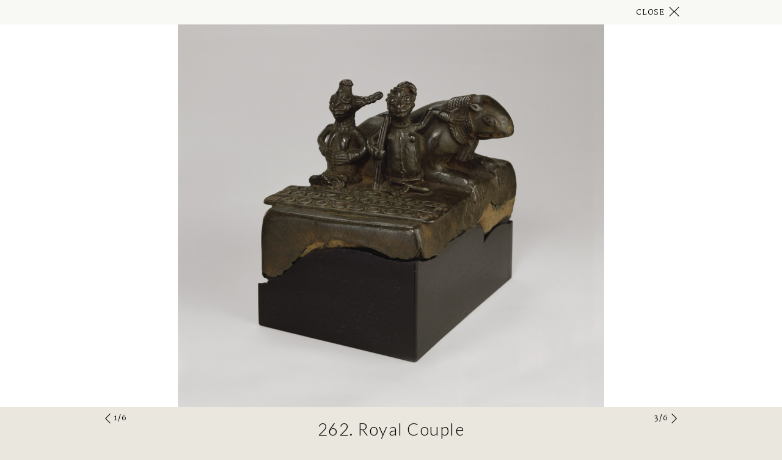

--- FILE ---
content_type: text/html; charset=UTF-8
request_url: https://www.georgeortiz.com/objects/africa/262-royal-couple/
body_size: 3906
content:
<!DOCTYPE html>
<html lang="en" class="collection-article">
  <head>
    <meta charset="UTF-8" />
    <meta property="og:title" content="262. Royal Couple | Africa | George Ortiz"/>
    <meta property="og:type" content="website"/>
    <meta property="og:url" content="https://www.georgeortiz.com/objects/africa/262-royal-couple/"/>
    <meta property="og:image" content="https://www.georgeortiz.com/objects/africa/262-royal-couple/img/home-panel1-bg.jpg"/>
    <meta property="og:image:type" content="image/jpeg">
    <meta property="og:image:width" content="1121">
    <meta property="og:image:height" content="701">
    <meta property="og:description" content="262. Royal Couple. Bronze . Total H: 16.3 cm  . Found in Benin City . Lower Niger bronze workshop . Possibly 16th century. . Ex collection: Lt.  Gen. Augustus Henry Lane"/>
     <meta http-equiv="X-UA-Compatible" content="IE=edge">
    <meta name="viewport" content="width=device-width, initial-scale=1">
    <meta name="description" content="262. Royal Couple. Bronze . Total H: 16.3 cm  . Found in Benin City . Lower Niger bronze workshop . Possibly 16th century. . Ex collection: Lt.  Gen. Augustus Henry Lane">
    <title>262. Royal Couple | Africa | The George Ortiz Collection</title>
    <link rel="apple-touch-icon" sizes="57x57" href="/apple-touch-icon-57x57.png">
    <link rel="apple-touch-icon" sizes="60x60" href="/apple-touch-icon-60x60.png">
    <link rel="apple-touch-icon" sizes="72x72" href="/apple-touch-icon-72x72.png">
    <link rel="apple-touch-icon" sizes="76x76" href="/apple-touch-icon-76x76.png">
    <link rel="apple-touch-icon" sizes="114x114" href="/apple-touch-icon-114x114.png">
    <link rel="apple-touch-icon" sizes="120x120" href="/apple-touch-icon-120x120.png">
    <link rel="apple-touch-icon" sizes="144x144" href="/apple-touch-icon-144x144.png">
    <link rel="apple-touch-icon" sizes="152x152" href="/apple-touch-icon-152x152.png">
    <link rel="apple-touch-icon" sizes="180x180" href="/apple-touch-icon-180x180.png">
    <link rel="icon" type="image/png" href="/favicon-32x32.png" sizes="32x32">
    <link rel="icon" type="image/png" href="/android-chrome-192x192.png" sizes="192x192">
    <link rel="icon" type="image/png" href="/favicon-96x96.png" sizes="96x96">
    <link rel="icon" type="image/png" href="/favicon-16x16.png" sizes="16x16">
    <link rel="manifest" href="/manifest.json">
    <meta name="msapplication-TileColor" content="#ffffff">
    <meta name="msapplication-TileImage" content="/mstile-144x144.png">
    <meta name="theme-color" content="#ffffff">
    <link href='https://fonts.googleapis.com/css?family=Lato:400,300' rel='stylesheet' type='text/css'>
    <link href='https://fonts.googleapis.com/css?family=Martel' rel='stylesheet' type='text/css'>
    <link rel="stylesheet" type="text/css" href="/dist/slick-carousel/slick.css"/>
    <link href="/css/screen.css?v=2.0.7" rel="stylesheet" media="screen">
        <!-- HTML5 shim and Respond.js for IE8 support of HTML5 elements and media queries -->
    <!-- WARNING: Respond.js doesn't work if you view the page via file:// -->
    <!--[if lt IE 9]>
      <script src="https://oss.maxcdn.com/html5shiv/3.7.2/html5shiv.min.js"></script>
      <script src="https://oss.maxcdn.com/respond/1.4.2/respond.min.js"></script>
    <![endif]-->
  </head>
  <body>
                
    <div class="header">
        <div class="container">
            <div class="row">
                <div class="col-xs-12 hidden-sm hidden-md hidden-lg">
                    <a href="/objects/africa/" class="back">
                        <img src="/img/icon-list.png" alt="List icon">
                    </a>
                </div>
                <div class="col-sm-12 hidden-xs">
                    <a class="close" href="JavaScript: history.go(-1);">Close</a>
                </div>
            </div>
        </div>
    </div>

    <div class="wrap">
        <div class="container">
            <div class="row">
                <div class="col-sm-12 text-center">
                    
<img alt="262. Royal Couple" title="262. Royal Couple" src="/uploads/media/default/0001/01/thumb_200_default_full_screen.jpeg" width="" height="" class="img-responsive main"  />
                </div>
            </div>
        </div>
    </div>

    <a name="name" id="name"></a>

    <div class="container">
        <div class="row">
            <div class="col-sm-2 hidden-xs">
                                    <a href="/objects/africa/261-head/" class="back">
                        1/6
                    </a>
                            </div>
            <div class="col-xs-12 col-sm-8  text-center">
                <h1>262. Royal Couple</h1>
            </div>
            <div class="col-sm-2 hidden-xs">
                                    <a href="/objects/africa/263-bulgy-eyes-head/" class="next">
                        3/6
                    </a>
                            </div>
        </div>
        <div class="row">
            <div class="col-sm-12 text-center">
                <a href="#name" class="down">Down</a>
            </div>
        </div>
        <div>
                            <div class="row">
                    <div class="col-sm-10 col-sm-offset-1 text-center">
                        <div class="col-sm-10 col-sm-offset-1">
                            <p>Bronze <br />
Total H: 16.3 cm  <br />
Found in Benin City <br />
Lower Niger bronze workshop <br />
Possibly 16th century<br />
<br />
Ex collection: Lt.  Gen. Augustus Henry Lane Fox Pitt Rivers, DCL., FRS., FSA, Farnham, Dorset<br />
<br />
Cast by the lost wax process. Most of the sides, front and bottom of the rectangular box-like altar are no longer extant, probably owing to the thinness of the casting. Thickness of bronze sheet: 1-1.6 mm.<br />
<br />
Of the core which was not removed after casting, a substantial amount remains. The casting itself bears testimony to the prowess of the artist.<br />
<br />
Patina: medal-brown with dark, olive-green undertones with traces of reddish earth.<br />
<br />
The group is on a rectangular box-like altar that has a central band of lozenges at the back which also ran in front. It is dominated by a recumbent quadruped with a long tail, wearing a very broad collar composed of herring-bone strands from which hang three bells under his throat. The quadruped is probably a leopard, though he could be a mongoose or a mythical animal.<br />
<br />
Seated against him are the figures of a male with crossed legs and a female with her legs outstretched wearing anklets. Both figures wear five-ringed bracelets around their forearms and the male holds a staff in his right hand, his left hand resting majestically on the quadruped&#039;s collar, while the female with her hands over her stomach, seat of her fertility, also has a royal bearing. She wears her hair in a most elaborate fashion, plaited in two stiff braids (the right one broken and missing); on top, her hairdo would appear to finish in a bun. Between the braids at the back of her head there is a knob which is usually considered a symbol of royalty. She wears a double-stranded necklace, whereas the male wears a richer, single-stranded one and his elaborate hairdo is topped by a projecting braid. <br />
<br />
In front of both figures is a gaming board composed of three rows with ten circles in each, probably for mancala (ayo). <br />
<br />
W. Fagg [1] is responsible for having set apart a remarkable group of sculptures in bronze which, though very different, probably all originated in the Lower Niger, hence his grouping them under the title &quot;The Lower Niger Bronze Industries&quot;. Fagg considered that they obviously had been made by different tribes, but we are not able, at this stage, to attribute any with certainty. As he brilliantly observed, they are highly original and distinctive and, however different, conceived with a similar sensitive understanding. We agree with him that they have an exciting and moving beauty.<br />
<br />
Notwithstanding the difference in subject matter and in execution, one may note certain features common to both our group and the famous Lower Niger hunter [2] in the British Museum: around the latter&#039;s base one finds the same circles as on the gaming board, and the hunter&#039;s dog, like our leopard, also wears a collar with one hanging bell only.  A certain affinity in spirit emanates from both groups. <br />
<br />
We believe that we are in the presence of what Margaret Trowell[3] would call &quot;Spirit-regarding art&quot;, confronted with a royal couple and the leopard, as a mythical animal, embodying the power of royalty.<br />
<br />
We think that our group&#039;s appurtenance is to ritual and that it probably expresses the African sense of the unity of the spiritual and the physical world and served a purpose in harnessing spiritual power for the benefit of the living members of the community.<br />
<br />
Exhibited and Published: <br />
Nigeria. 2000 Jahre Plastik (Munich, 1962), cat. no. 23 (Fagg, W., List, H.). <br />
Die Kunst von Schwarz-Afrika, cat. no. K9 pp. 382, 157 ill. <br />
Afrikanische Kunstwerke. Kulturen am Niger, cat. no. K9. <br />
Kunst uit Afrika. Rond de Niger - de machtige rivier, cat. no. K9.<br />
<br />
Published: <br />
Pitt Rivers, A.: Antique Works of Art from Benin (London, 1900), fig. 134, p. 46 pl. 23. <br />
von Luschan, F.: Die Alterthümer von Benin (Berlin, 1919), chapter 14, pp. 326, 327 ill. 475. <br />
Fagg, W., List, H.: Nigerian Images. The Splendor of African Sculpture. (New York/London, 1963), no. 61, pl. 61. <br />
 <br />
<br />
Ethnography Glossary <br />
  <br />
  <br />
  <br />
  <br />
  <br />
 <br />
<br />
1 Fagg, W., List, H.: Nigerian Images. The Splendor of African Sculpture,part. p. 39 ff. <br />
<br />
2 Fagg, W., List, H.: op. cit., no. 58, p. 40 pl. 58. <br />
<br />
3 Trowell, M.: Classical African Sculpture (3rd ed. London, 1970), p. 25 ff.</p>
                        </div>
                    </div>
                </div>
                    </div>
    </div>
                    <footer class="container">
            <div class="row">
            <div class="col-sm-12 text-center">
                <a href="#top" class="top">Top</a>
            </div>
        </div>
        <div class="row">
        <div class="col-sm-10 col-sm-offset-1">
            <div class="col-sm-5">
                Copyright &copy; 2026 George Ortiz. All rights reserved.
            </div>
            <div class="col-sm-5">
            </div>
            <div class="col-sm-2">
                Site by <a href="http://www.grandc.co.uk/" target="_blank">Grand Central</a>
            </div>
        </div>
    </div>
</footer>                <script src="/bundles/fosjsrouting/js/router.js"></script>
        <script src="/js/routing?callback=fos.Router.setData"></script>
        <script src="/js/min/javascript.min.js?v=2.0.7"></script>
                            <script>
                (function(i,s,o,g,r,a,m){i['GoogleAnalyticsObject']=r;i[r]=i[r]||function(){
                (i[r].q=i[r].q||[]).push(arguments)},i[r].l=1*new Date();a=s.createElement(o),
                m=s.getElementsByTagName(o)[0];a.async=1;a.src=g;m.parentNode.insertBefore(a,m)
                })(window,document,'script','//www.google-analytics.com/analytics.js','ga');

                ga('create', 'UA-70546206-1', 'auto');
                ga('send', 'pageview');
            </script>
          </body>
</html>


--- FILE ---
content_type: application/javascript
request_url: https://www.georgeortiz.com/js/routing?callback=fos.Router.setData
body_size: 93
content:
fos.Router.setData({"base_url":"","routes":{"past_loans_artefacts":{"tokens":[["variable","\/","[^\/]++","loanSlug"],["text","\/past-loans-artefacts"]],"defaults":[],"requirements":[],"hosttokens":[]}},"prefix":"","host":"www.georgeortiz.com","scheme":"https"});

--- FILE ---
content_type: application/javascript
request_url: https://www.georgeortiz.com/js/min/javascript.min.js?v=2.0.7
body_size: 66618
content:
if(function(e,t){"object"==typeof module&&"object"==typeof module.exports?module.exports=e.document?t(e,!0):function(e){if(!e.document)throw new Error("jQuery requires a window with a document");return t(e)}:t(e)}("undefined"!=typeof window?window:this,function(e,t){function i(e){var t="length"in e&&e.length,i=K.type(e);return"function"!==i&&!K.isWindow(e)&&(!(1!==e.nodeType||!t)||("array"===i||0===t||"number"==typeof t&&t>0&&t-1 in e))}function n(e,t,i){if(K.isFunction(t))return K.grep(e,function(e,n){return!!t.call(e,n,e)!==i});if(t.nodeType)return K.grep(e,function(e){return e===t!==i});if("string"==typeof t){if(ae.test(t))return K.filter(t,e,i);t=K.filter(t,e)}return K.grep(e,function(e){return U.call(t,e)>=0!==i})}function o(e,t){for(;(e=e[t])&&1!==e.nodeType;);return e}function s(e){var t=fe[e]={};return K.each(e.match(he)||[],function(e,i){t[i]=!0}),t}function r(){Z.removeEventListener("DOMContentLoaded",r,!1),e.removeEventListener("load",r,!1),K.ready()}function a(){Object.defineProperty(this.cache={},0,{get:function(){return{}}}),this.expando=K.expando+a.uid++}function l(e,t,i){var n;if(void 0===i&&1===e.nodeType)if(n="data-"+t.replace(we,"-$1").toLowerCase(),i=e.getAttribute(n),"string"==typeof i){try{i="true"===i||"false"!==i&&("null"===i?null:+i+""===i?+i:be.test(i)?K.parseJSON(i):i)}catch(o){}ye.set(e,t,i)}else i=void 0;return i}function c(){return!0}function d(){return!1}function u(){try{return Z.activeElement}catch(e){}}function p(e,t){return K.nodeName(e,"table")&&K.nodeName(11!==t.nodeType?t:t.firstChild,"tr")?e.getElementsByTagName("tbody")[0]||e.appendChild(e.ownerDocument.createElement("tbody")):e}function h(e){return e.type=(null!==e.getAttribute("type"))+"/"+e.type,e}function f(e){var t=Ie.exec(e.type);return t?e.type=t[1]:e.removeAttribute("type"),e}function g(e,t){for(var i=0,n=e.length;i<n;i++)ve.set(e[i],"globalEval",!t||ve.get(t[i],"globalEval"))}function m(e,t){var i,n,o,s,r,a,l,c;if(1===t.nodeType){if(ve.hasData(e)&&(s=ve.access(e),r=ve.set(t,s),c=s.events)){delete r.handle,r.events={};for(o in c)for(i=0,n=c[o].length;i<n;i++)K.event.add(t,o,c[o][i])}ye.hasData(e)&&(a=ye.access(e),l=K.extend({},a),ye.set(t,l))}}function v(e,t){var i=e.getElementsByTagName?e.getElementsByTagName(t||"*"):e.querySelectorAll?e.querySelectorAll(t||"*"):[];return void 0===t||t&&K.nodeName(e,t)?K.merge([e],i):i}function y(e,t){var i=t.nodeName.toLowerCase();"input"===i&&Se.test(e.type)?t.checked=e.checked:"input"!==i&&"textarea"!==i||(t.defaultValue=e.defaultValue)}function b(t,i){var n,o=K(i.createElement(t)).appendTo(i.body),s=e.getDefaultComputedStyle&&(n=e.getDefaultComputedStyle(o[0]))?n.display:K.css(o[0],"display");return o.detach(),s}function w(e){var t=Z,i=Me[e];return i||(i=b(e,t),"none"!==i&&i||(Re=(Re||K("<iframe frameborder='0' width='0' height='0'/>")).appendTo(t.documentElement),t=Re[0].contentDocument,t.write(),t.close(),i=b(e,t),Re.detach()),Me[e]=i),i}function x(e,t,i){var n,o,s,r,a=e.style;return i=i||ze(e),i&&(r=i.getPropertyValue(t)||i[t]),i&&(""!==r||K.contains(e.ownerDocument,e)||(r=K.style(e,t)),qe.test(r)&&Ve.test(t)&&(n=a.width,o=a.minWidth,s=a.maxWidth,a.minWidth=a.maxWidth=a.width=r,r=i.width,a.width=n,a.minWidth=o,a.maxWidth=s)),void 0!==r?r+"":r}function T(e,t){return{get:function(){return e()?void delete this.get:(this.get=t).apply(this,arguments)}}}function k(e,t){if(t in e)return t;for(var i=t[0].toUpperCase()+t.slice(1),n=t,o=Qe.length;o--;)if(t=Qe[o]+i,t in e)return t;return n}function S(e,t,i){var n=Be.exec(t);return n?Math.max(0,n[1]-(i||0))+(n[2]||"px"):t}function C(e,t,i,n,o){for(var s=i===(n?"border":"content")?4:"width"===t?1:0,r=0;s<4;s+=2)"margin"===i&&(r+=K.css(e,i+Te[s],!0,o)),n?("content"===i&&(r-=K.css(e,"padding"+Te[s],!0,o)),"margin"!==i&&(r-=K.css(e,"border"+Te[s]+"Width",!0,o))):(r+=K.css(e,"padding"+Te[s],!0,o),"padding"!==i&&(r+=K.css(e,"border"+Te[s]+"Width",!0,o)));return r}function $(e,t,i){var n=!0,o="width"===t?e.offsetWidth:e.offsetHeight,s=ze(e),r="border-box"===K.css(e,"boxSizing",!1,s);if(o<=0||null==o){if(o=x(e,t,s),(o<0||null==o)&&(o=e.style[t]),qe.test(o))return o;n=r&&(G.boxSizingReliable()||o===e.style[t]),o=parseFloat(o)||0}return o+C(e,t,i||(r?"border":"content"),n,s)+"px"}function E(e,t){for(var i,n,o,s=[],r=0,a=e.length;r<a;r++)n=e[r],n.style&&(s[r]=ve.get(n,"olddisplay"),i=n.style.display,t?(s[r]||"none"!==i||(n.style.display=""),""===n.style.display&&ke(n)&&(s[r]=ve.access(n,"olddisplay",w(n.nodeName)))):(o=ke(n),"none"===i&&o||ve.set(n,"olddisplay",o?i:K.css(n,"display"))));for(r=0;r<a;r++)n=e[r],n.style&&(t&&"none"!==n.style.display&&""!==n.style.display||(n.style.display=t?s[r]||"":"none"));return e}function A(e,t,i,n,o){return new A.prototype.init(e,t,i,n,o)}function P(){return setTimeout(function(){Ge=void 0}),Ge=K.now()}function N(e,t){var i,n=0,o={height:e};for(t=t?1:0;n<4;n+=2-t)i=Te[n],o["margin"+i]=o["padding"+i]=e;return t&&(o.opacity=o.width=e),o}function D(e,t,i){for(var n,o=(it[t]||[]).concat(it["*"]),s=0,r=o.length;s<r;s++)if(n=o[s].call(i,t,e))return n}function j(e,t,i){var n,o,s,r,a,l,c,d,u=this,p={},h=e.style,f=e.nodeType&&ke(e),g=ve.get(e,"fxshow");i.queue||(a=K._queueHooks(e,"fx"),null==a.unqueued&&(a.unqueued=0,l=a.empty.fire,a.empty.fire=function(){a.unqueued||l()}),a.unqueued++,u.always(function(){u.always(function(){a.unqueued--,K.queue(e,"fx").length||a.empty.fire()})})),1===e.nodeType&&("height"in t||"width"in t)&&(i.overflow=[h.overflow,h.overflowX,h.overflowY],c=K.css(e,"display"),d="none"===c?ve.get(e,"olddisplay")||w(e.nodeName):c,"inline"===d&&"none"===K.css(e,"float")&&(h.display="inline-block")),i.overflow&&(h.overflow="hidden",u.always(function(){h.overflow=i.overflow[0],h.overflowX=i.overflow[1],h.overflowY=i.overflow[2]}));for(n in t)if(o=t[n],Je.exec(o)){if(delete t[n],s=s||"toggle"===o,o===(f?"hide":"show")){if("show"!==o||!g||void 0===g[n])continue;f=!0}p[n]=g&&g[n]||K.style(e,n)}else c=void 0;if(K.isEmptyObject(p))"inline"===("none"===c?w(e.nodeName):c)&&(h.display=c);else{g?"hidden"in g&&(f=g.hidden):g=ve.access(e,"fxshow",{}),s&&(g.hidden=!f),f?K(e).show():u.done(function(){K(e).hide()}),u.done(function(){var t;ve.remove(e,"fxshow");for(t in p)K.style(e,t,p[t])});for(n in p)r=D(f?g[n]:0,n,u),n in g||(g[n]=r.start,f&&(r.end=r.start,r.start="width"===n||"height"===n?1:0))}}function O(e,t){var i,n,o,s,r;for(i in e)if(n=K.camelCase(i),o=t[n],s=e[i],K.isArray(s)&&(o=s[1],s=e[i]=s[0]),i!==n&&(e[n]=s,delete e[i]),r=K.cssHooks[n],r&&"expand"in r){s=r.expand(s),delete e[n];for(i in s)i in e||(e[i]=s[i],t[i]=o)}else t[n]=o}function H(e,t,i){var n,o,s=0,r=tt.length,a=K.Deferred().always(function(){delete l.elem}),l=function(){if(o)return!1;for(var t=Ge||P(),i=Math.max(0,c.startTime+c.duration-t),n=i/c.duration||0,s=1-n,r=0,l=c.tweens.length;r<l;r++)c.tweens[r].run(s);return a.notifyWith(e,[c,s,i]),s<1&&l?i:(a.resolveWith(e,[c]),!1)},c=a.promise({elem:e,props:K.extend({},t),opts:K.extend(!0,{specialEasing:{}},i),originalProperties:t,originalOptions:i,startTime:Ge||P(),duration:i.duration,tweens:[],createTween:function(t,i){var n=K.Tween(e,c.opts,t,i,c.opts.specialEasing[t]||c.opts.easing);return c.tweens.push(n),n},stop:function(t){var i=0,n=t?c.tweens.length:0;if(o)return this;for(o=!0;i<n;i++)c.tweens[i].run(1);return t?a.resolveWith(e,[c,t]):a.rejectWith(e,[c,t]),this}}),d=c.props;for(O(d,c.opts.specialEasing);s<r;s++)if(n=tt[s].call(c,e,d,c.opts))return n;return K.map(d,D,c),K.isFunction(c.opts.start)&&c.opts.start.call(e,c),K.fx.timer(K.extend(l,{elem:e,anim:c,queue:c.opts.queue})),c.progress(c.opts.progress).done(c.opts.done,c.opts.complete).fail(c.opts.fail).always(c.opts.always)}function L(e){return function(t,i){"string"!=typeof t&&(i=t,t="*");var n,o=0,s=t.toLowerCase().match(he)||[];if(K.isFunction(i))for(;n=s[o++];)"+"===n[0]?(n=n.slice(1)||"*",(e[n]=e[n]||[]).unshift(i)):(e[n]=e[n]||[]).push(i)}}function I(e,t,i,n){function o(a){var l;return s[a]=!0,K.each(e[a]||[],function(e,a){var c=a(t,i,n);return"string"!=typeof c||r||s[c]?r?!(l=c):void 0:(t.dataTypes.unshift(c),o(c),!1)}),l}var s={},r=e===bt;return o(t.dataTypes[0])||!s["*"]&&o("*")}function F(e,t){var i,n,o=K.ajaxSettings.flatOptions||{};for(i in t)void 0!==t[i]&&((o[i]?e:n||(n={}))[i]=t[i]);return n&&K.extend(!0,e,n),e}function _(e,t,i){for(var n,o,s,r,a=e.contents,l=e.dataTypes;"*"===l[0];)l.shift(),void 0===n&&(n=e.mimeType||t.getResponseHeader("Content-Type"));if(n)for(o in a)if(a[o]&&a[o].test(n)){l.unshift(o);break}if(l[0]in i)s=l[0];else{for(o in i){if(!l[0]||e.converters[o+" "+l[0]]){s=o;break}r||(r=o)}s=s||r}if(s)return s!==l[0]&&l.unshift(s),i[s]}function R(e,t,i,n){var o,s,r,a,l,c={},d=e.dataTypes.slice();if(d[1])for(r in e.converters)c[r.toLowerCase()]=e.converters[r];for(s=d.shift();s;)if(e.responseFields[s]&&(i[e.responseFields[s]]=t),!l&&n&&e.dataFilter&&(t=e.dataFilter(t,e.dataType)),l=s,s=d.shift())if("*"===s)s=l;else if("*"!==l&&l!==s){if(r=c[l+" "+s]||c["* "+s],!r)for(o in c)if(a=o.split(" "),a[1]===s&&(r=c[l+" "+a[0]]||c["* "+a[0]])){r===!0?r=c[o]:c[o]!==!0&&(s=a[0],d.unshift(a[1]));break}if(r!==!0)if(r&&e["throws"])t=r(t);else try{t=r(t)}catch(u){return{state:"parsererror",error:r?u:"No conversion from "+l+" to "+s}}}return{state:"success",data:t}}function M(e,t,i,n){var o;if(K.isArray(t))K.each(t,function(t,o){i||St.test(e)?n(e,o):M(e+"["+("object"==typeof o?t:"")+"]",o,i,n)});else if(i||"object"!==K.type(t))n(e,t);else for(o in t)M(e+"["+o+"]",t[o],i,n)}function V(e){return K.isWindow(e)?e:9===e.nodeType&&e.defaultView}var q=[],z=q.slice,W=q.concat,B=q.push,U=q.indexOf,X={},Y=X.toString,Q=X.hasOwnProperty,G={},Z=e.document,J="2.1.4",K=function(e,t){return new K.fn.init(e,t)},ee=/^[\s\uFEFF\xA0]+|[\s\uFEFF\xA0]+$/g,te=/^-ms-/,ie=/-([\da-z])/gi,ne=function(e,t){return t.toUpperCase()};K.fn=K.prototype={jquery:J,constructor:K,selector:"",length:0,toArray:function(){return z.call(this)},get:function(e){return null!=e?e<0?this[e+this.length]:this[e]:z.call(this)},pushStack:function(e){var t=K.merge(this.constructor(),e);return t.prevObject=this,t.context=this.context,t},each:function(e,t){return K.each(this,e,t)},map:function(e){return this.pushStack(K.map(this,function(t,i){return e.call(t,i,t)}))},slice:function(){return this.pushStack(z.apply(this,arguments))},first:function(){return this.eq(0)},last:function(){return this.eq(-1)},eq:function(e){var t=this.length,i=+e+(e<0?t:0);return this.pushStack(i>=0&&i<t?[this[i]]:[])},end:function(){return this.prevObject||this.constructor(null)},push:B,sort:q.sort,splice:q.splice},K.extend=K.fn.extend=function(){var e,t,i,n,o,s,r=arguments[0]||{},a=1,l=arguments.length,c=!1;for("boolean"==typeof r&&(c=r,r=arguments[a]||{},a++),"object"==typeof r||K.isFunction(r)||(r={}),a===l&&(r=this,a--);a<l;a++)if(null!=(e=arguments[a]))for(t in e)i=r[t],n=e[t],r!==n&&(c&&n&&(K.isPlainObject(n)||(o=K.isArray(n)))?(o?(o=!1,s=i&&K.isArray(i)?i:[]):s=i&&K.isPlainObject(i)?i:{},r[t]=K.extend(c,s,n)):void 0!==n&&(r[t]=n));return r},K.extend({expando:"jQuery"+(J+Math.random()).replace(/\D/g,""),isReady:!0,error:function(e){throw new Error(e)},noop:function(){},isFunction:function(e){return"function"===K.type(e)},isArray:Array.isArray,isWindow:function(e){return null!=e&&e===e.window},isNumeric:function(e){return!K.isArray(e)&&e-parseFloat(e)+1>=0},isPlainObject:function(e){return"object"===K.type(e)&&!e.nodeType&&!K.isWindow(e)&&!(e.constructor&&!Q.call(e.constructor.prototype,"isPrototypeOf"))},isEmptyObject:function(e){var t;for(t in e)return!1;return!0},type:function(e){return null==e?e+"":"object"==typeof e||"function"==typeof e?X[Y.call(e)]||"object":typeof e},globalEval:function(e){var t,i=eval;e=K.trim(e),e&&(1===e.indexOf("use strict")?(t=Z.createElement("script"),t.text=e,Z.head.appendChild(t).parentNode.removeChild(t)):i(e))},camelCase:function(e){return e.replace(te,"ms-").replace(ie,ne)},nodeName:function(e,t){return e.nodeName&&e.nodeName.toLowerCase()===t.toLowerCase()},each:function(e,t,n){var o,s=0,r=e.length,a=i(e);if(n){if(a)for(;s<r&&(o=t.apply(e[s],n),o!==!1);s++);else for(s in e)if(o=t.apply(e[s],n),o===!1)break}else if(a)for(;s<r&&(o=t.call(e[s],s,e[s]),o!==!1);s++);else for(s in e)if(o=t.call(e[s],s,e[s]),o===!1)break;return e},trim:function(e){return null==e?"":(e+"").replace(ee,"")},makeArray:function(e,t){var n=t||[];return null!=e&&(i(Object(e))?K.merge(n,"string"==typeof e?[e]:e):B.call(n,e)),n},inArray:function(e,t,i){return null==t?-1:U.call(t,e,i)},merge:function(e,t){for(var i=+t.length,n=0,o=e.length;n<i;n++)e[o++]=t[n];return e.length=o,e},grep:function(e,t,i){for(var n,o=[],s=0,r=e.length,a=!i;s<r;s++)n=!t(e[s],s),n!==a&&o.push(e[s]);return o},map:function(e,t,n){var o,s=0,r=e.length,a=i(e),l=[];if(a)for(;s<r;s++)o=t(e[s],s,n),null!=o&&l.push(o);else for(s in e)o=t(e[s],s,n),null!=o&&l.push(o);return W.apply([],l)},guid:1,proxy:function(e,t){var i,n,o;if("string"==typeof t&&(i=e[t],t=e,e=i),K.isFunction(e))return n=z.call(arguments,2),o=function(){return e.apply(t||this,n.concat(z.call(arguments)))},o.guid=e.guid=e.guid||K.guid++,o},now:Date.now,support:G}),K.each("Boolean Number String Function Array Date RegExp Object Error".split(" "),function(e,t){X["[object "+t+"]"]=t.toLowerCase()});var oe=function(e){function t(e,t,i,n){var o,s,r,a,l,c,u,h,f,g;if((t?t.ownerDocument||t:M)!==j&&D(t),t=t||j,i=i||[],a=t.nodeType,"string"!=typeof e||!e||1!==a&&9!==a&&11!==a)return i;if(!n&&H){if(11!==a&&(o=ye.exec(e)))if(r=o[1]){if(9===a){if(s=t.getElementById(r),!s||!s.parentNode)return i;if(s.id===r)return i.push(s),i}else if(t.ownerDocument&&(s=t.ownerDocument.getElementById(r))&&_(t,s)&&s.id===r)return i.push(s),i}else{if(o[2])return J.apply(i,t.getElementsByTagName(e)),i;if((r=o[3])&&x.getElementsByClassName)return J.apply(i,t.getElementsByClassName(r)),i}if(x.qsa&&(!L||!L.test(e))){if(h=u=R,f=t,g=1!==a&&e,1===a&&"object"!==t.nodeName.toLowerCase()){for(c=C(e),(u=t.getAttribute("id"))?h=u.replace(we,"\\$&"):t.setAttribute("id",h),h="[id='"+h+"'] ",l=c.length;l--;)c[l]=h+p(c[l]);f=be.test(e)&&d(t.parentNode)||t,g=c.join(",")}if(g)try{return J.apply(i,f.querySelectorAll(g)),i}catch(m){}finally{u||t.removeAttribute("id")}}}return E(e.replace(le,"$1"),t,i,n)}function i(){function e(i,n){return t.push(i+" ")>T.cacheLength&&delete e[t.shift()],e[i+" "]=n}var t=[];return e}function n(e){return e[R]=!0,e}function o(e){var t=j.createElement("div");try{return!!e(t)}catch(i){return!1}finally{t.parentNode&&t.parentNode.removeChild(t),t=null}}function s(e,t){for(var i=e.split("|"),n=e.length;n--;)T.attrHandle[i[n]]=t}function r(e,t){var i=t&&e,n=i&&1===e.nodeType&&1===t.nodeType&&(~t.sourceIndex||X)-(~e.sourceIndex||X);if(n)return n;if(i)for(;i=i.nextSibling;)if(i===t)return-1;return e?1:-1}function a(e){return function(t){var i=t.nodeName.toLowerCase();return"input"===i&&t.type===e}}function l(e){return function(t){var i=t.nodeName.toLowerCase();return("input"===i||"button"===i)&&t.type===e}}function c(e){return n(function(t){return t=+t,n(function(i,n){for(var o,s=e([],i.length,t),r=s.length;r--;)i[o=s[r]]&&(i[o]=!(n[o]=i[o]))})})}function d(e){return e&&"undefined"!=typeof e.getElementsByTagName&&e}function u(){}function p(e){for(var t=0,i=e.length,n="";t<i;t++)n+=e[t].value;return n}function h(e,t,i){var n=t.dir,o=i&&"parentNode"===n,s=q++;return t.first?function(t,i,s){for(;t=t[n];)if(1===t.nodeType||o)return e(t,i,s)}:function(t,i,r){var a,l,c=[V,s];if(r){for(;t=t[n];)if((1===t.nodeType||o)&&e(t,i,r))return!0}else for(;t=t[n];)if(1===t.nodeType||o){if(l=t[R]||(t[R]={}),(a=l[n])&&a[0]===V&&a[1]===s)return c[2]=a[2];if(l[n]=c,c[2]=e(t,i,r))return!0}}}function f(e){return e.length>1?function(t,i,n){for(var o=e.length;o--;)if(!e[o](t,i,n))return!1;return!0}:e[0]}function g(e,i,n){for(var o=0,s=i.length;o<s;o++)t(e,i[o],n);return n}function m(e,t,i,n,o){for(var s,r=[],a=0,l=e.length,c=null!=t;a<l;a++)(s=e[a])&&(i&&!i(s,n,o)||(r.push(s),c&&t.push(a)));return r}function v(e,t,i,o,s,r){return o&&!o[R]&&(o=v(o)),s&&!s[R]&&(s=v(s,r)),n(function(n,r,a,l){var c,d,u,p=[],h=[],f=r.length,v=n||g(t||"*",a.nodeType?[a]:a,[]),y=!e||!n&&t?v:m(v,p,e,a,l),b=i?s||(n?e:f||o)?[]:r:y;if(i&&i(y,b,a,l),o)for(c=m(b,h),o(c,[],a,l),d=c.length;d--;)(u=c[d])&&(b[h[d]]=!(y[h[d]]=u));if(n){if(s||e){if(s){for(c=[],d=b.length;d--;)(u=b[d])&&c.push(y[d]=u);s(null,b=[],c,l)}for(d=b.length;d--;)(u=b[d])&&(c=s?ee(n,u):p[d])>-1&&(n[c]=!(r[c]=u))}}else b=m(b===r?b.splice(f,b.length):b),s?s(null,r,b,l):J.apply(r,b)})}function y(e){for(var t,i,n,o=e.length,s=T.relative[e[0].type],r=s||T.relative[" "],a=s?1:0,l=h(function(e){return e===t},r,!0),c=h(function(e){return ee(t,e)>-1},r,!0),d=[function(e,i,n){var o=!s&&(n||i!==A)||((t=i).nodeType?l(e,i,n):c(e,i,n));return t=null,o}];a<o;a++)if(i=T.relative[e[a].type])d=[h(f(d),i)];else{if(i=T.filter[e[a].type].apply(null,e[a].matches),i[R]){for(n=++a;n<o&&!T.relative[e[n].type];n++);return v(a>1&&f(d),a>1&&p(e.slice(0,a-1).concat({value:" "===e[a-2].type?"*":""})).replace(le,"$1"),i,a<n&&y(e.slice(a,n)),n<o&&y(e=e.slice(n)),n<o&&p(e))}d.push(i)}return f(d)}function b(e,i){var o=i.length>0,s=e.length>0,r=function(n,r,a,l,c){var d,u,p,h=0,f="0",g=n&&[],v=[],y=A,b=n||s&&T.find.TAG("*",c),w=V+=null==y?1:Math.random()||.1,x=b.length;for(c&&(A=r!==j&&r);f!==x&&null!=(d=b[f]);f++){if(s&&d){for(u=0;p=e[u++];)if(p(d,r,a)){l.push(d);break}c&&(V=w)}o&&((d=!p&&d)&&h--,n&&g.push(d))}if(h+=f,o&&f!==h){for(u=0;p=i[u++];)p(g,v,r,a);if(n){if(h>0)for(;f--;)g[f]||v[f]||(v[f]=G.call(l));v=m(v)}J.apply(l,v),c&&!n&&v.length>0&&h+i.length>1&&t.uniqueSort(l)}return c&&(V=w,A=y),g};return o?n(r):r}var w,x,T,k,S,C,$,E,A,P,N,D,j,O,H,L,I,F,_,R="sizzle"+1*new Date,M=e.document,V=0,q=0,z=i(),W=i(),B=i(),U=function(e,t){return e===t&&(N=!0),0},X=1<<31,Y={}.hasOwnProperty,Q=[],G=Q.pop,Z=Q.push,J=Q.push,K=Q.slice,ee=function(e,t){for(var i=0,n=e.length;i<n;i++)if(e[i]===t)return i;return-1},te="checked|selected|async|autofocus|autoplay|controls|defer|disabled|hidden|ismap|loop|multiple|open|readonly|required|scoped",ie="[\\x20\\t\\r\\n\\f]",ne="(?:\\\\.|[\\w-]|[^\\x00-\\xa0])+",oe=ne.replace("w","w#"),se="\\["+ie+"*("+ne+")(?:"+ie+"*([*^$|!~]?=)"+ie+"*(?:'((?:\\\\.|[^\\\\'])*)'|\"((?:\\\\.|[^\\\\\"])*)\"|("+oe+"))|)"+ie+"*\\]",re=":("+ne+")(?:\\((('((?:\\\\.|[^\\\\'])*)'|\"((?:\\\\.|[^\\\\\"])*)\")|((?:\\\\.|[^\\\\()[\\]]|"+se+")*)|.*)\\)|)",ae=new RegExp(ie+"+","g"),le=new RegExp("^"+ie+"+|((?:^|[^\\\\])(?:\\\\.)*)"+ie+"+$","g"),ce=new RegExp("^"+ie+"*,"+ie+"*"),de=new RegExp("^"+ie+"*([>+~]|"+ie+")"+ie+"*"),ue=new RegExp("="+ie+"*([^\\]'\"]*?)"+ie+"*\\]","g"),pe=new RegExp(re),he=new RegExp("^"+oe+"$"),fe={ID:new RegExp("^#("+ne+")"),CLASS:new RegExp("^\\.("+ne+")"),TAG:new RegExp("^("+ne.replace("w","w*")+")"),ATTR:new RegExp("^"+se),PSEUDO:new RegExp("^"+re),CHILD:new RegExp("^:(only|first|last|nth|nth-last)-(child|of-type)(?:\\("+ie+"*(even|odd|(([+-]|)(\\d*)n|)"+ie+"*(?:([+-]|)"+ie+"*(\\d+)|))"+ie+"*\\)|)","i"),bool:new RegExp("^(?:"+te+")$","i"),needsContext:new RegExp("^"+ie+"*[>+~]|:(even|odd|eq|gt|lt|nth|first|last)(?:\\("+ie+"*((?:-\\d)?\\d*)"+ie+"*\\)|)(?=[^-]|$)","i")},ge=/^(?:input|select|textarea|button)$/i,me=/^h\d$/i,ve=/^[^{]+\{\s*\[native \w/,ye=/^(?:#([\w-]+)|(\w+)|\.([\w-]+))$/,be=/[+~]/,we=/'|\\/g,xe=new RegExp("\\\\([\\da-f]{1,6}"+ie+"?|("+ie+")|.)","ig"),Te=function(e,t,i){var n="0x"+t-65536;return n!==n||i?t:n<0?String.fromCharCode(n+65536):String.fromCharCode(n>>10|55296,1023&n|56320)},ke=function(){D()};try{J.apply(Q=K.call(M.childNodes),M.childNodes),Q[M.childNodes.length].nodeType}catch(Se){J={apply:Q.length?function(e,t){Z.apply(e,K.call(t))}:function(e,t){for(var i=e.length,n=0;e[i++]=t[n++];);e.length=i-1}}}x=t.support={},S=t.isXML=function(e){var t=e&&(e.ownerDocument||e).documentElement;return!!t&&"HTML"!==t.nodeName},D=t.setDocument=function(e){var t,i,n=e?e.ownerDocument||e:M;return n!==j&&9===n.nodeType&&n.documentElement?(j=n,O=n.documentElement,i=n.defaultView,i&&i!==i.top&&(i.addEventListener?i.addEventListener("unload",ke,!1):i.attachEvent&&i.attachEvent("onunload",ke)),H=!S(n),x.attributes=o(function(e){return e.className="i",!e.getAttribute("className")}),x.getElementsByTagName=o(function(e){return e.appendChild(n.createComment("")),!e.getElementsByTagName("*").length}),x.getElementsByClassName=ve.test(n.getElementsByClassName),x.getById=o(function(e){return O.appendChild(e).id=R,!n.getElementsByName||!n.getElementsByName(R).length}),x.getById?(T.find.ID=function(e,t){if("undefined"!=typeof t.getElementById&&H){var i=t.getElementById(e);return i&&i.parentNode?[i]:[]}},T.filter.ID=function(e){var t=e.replace(xe,Te);return function(e){return e.getAttribute("id")===t}}):(delete T.find.ID,T.filter.ID=function(e){var t=e.replace(xe,Te);return function(e){var i="undefined"!=typeof e.getAttributeNode&&e.getAttributeNode("id");return i&&i.value===t}}),T.find.TAG=x.getElementsByTagName?function(e,t){return"undefined"!=typeof t.getElementsByTagName?t.getElementsByTagName(e):x.qsa?t.querySelectorAll(e):void 0}:function(e,t){var i,n=[],o=0,s=t.getElementsByTagName(e);if("*"===e){for(;i=s[o++];)1===i.nodeType&&n.push(i);return n}return s},T.find.CLASS=x.getElementsByClassName&&function(e,t){if(H)return t.getElementsByClassName(e)},I=[],L=[],(x.qsa=ve.test(n.querySelectorAll))&&(o(function(e){O.appendChild(e).innerHTML="<a id='"+R+"'></a><select id='"+R+"-\f]' msallowcapture=''><option selected=''></option></select>",e.querySelectorAll("[msallowcapture^='']").length&&L.push("[*^$]="+ie+"*(?:''|\"\")"),e.querySelectorAll("[selected]").length||L.push("\\["+ie+"*(?:value|"+te+")"),e.querySelectorAll("[id~="+R+"-]").length||L.push("~="),e.querySelectorAll(":checked").length||L.push(":checked"),e.querySelectorAll("a#"+R+"+*").length||L.push(".#.+[+~]")}),o(function(e){var t=n.createElement("input");t.setAttribute("type","hidden"),e.appendChild(t).setAttribute("name","D"),e.querySelectorAll("[name=d]").length&&L.push("name"+ie+"*[*^$|!~]?="),e.querySelectorAll(":enabled").length||L.push(":enabled",":disabled"),e.querySelectorAll("*,:x"),L.push(",.*:")})),(x.matchesSelector=ve.test(F=O.matches||O.webkitMatchesSelector||O.mozMatchesSelector||O.oMatchesSelector||O.msMatchesSelector))&&o(function(e){x.disconnectedMatch=F.call(e,"div"),F.call(e,"[s!='']:x"),I.push("!=",re)}),L=L.length&&new RegExp(L.join("|")),I=I.length&&new RegExp(I.join("|")),t=ve.test(O.compareDocumentPosition),_=t||ve.test(O.contains)?function(e,t){var i=9===e.nodeType?e.documentElement:e,n=t&&t.parentNode;return e===n||!(!n||1!==n.nodeType||!(i.contains?i.contains(n):e.compareDocumentPosition&&16&e.compareDocumentPosition(n)))}:function(e,t){if(t)for(;t=t.parentNode;)if(t===e)return!0;return!1},U=t?function(e,t){if(e===t)return N=!0,0;var i=!e.compareDocumentPosition-!t.compareDocumentPosition;return i?i:(i=(e.ownerDocument||e)===(t.ownerDocument||t)?e.compareDocumentPosition(t):1,1&i||!x.sortDetached&&t.compareDocumentPosition(e)===i?e===n||e.ownerDocument===M&&_(M,e)?-1:t===n||t.ownerDocument===M&&_(M,t)?1:P?ee(P,e)-ee(P,t):0:4&i?-1:1)}:function(e,t){if(e===t)return N=!0,0;var i,o=0,s=e.parentNode,a=t.parentNode,l=[e],c=[t];if(!s||!a)return e===n?-1:t===n?1:s?-1:a?1:P?ee(P,e)-ee(P,t):0;if(s===a)return r(e,t);for(i=e;i=i.parentNode;)l.unshift(i);for(i=t;i=i.parentNode;)c.unshift(i);for(;l[o]===c[o];)o++;return o?r(l[o],c[o]):l[o]===M?-1:c[o]===M?1:0},n):j},t.matches=function(e,i){return t(e,null,null,i)},t.matchesSelector=function(e,i){if((e.ownerDocument||e)!==j&&D(e),i=i.replace(ue,"='$1']"),x.matchesSelector&&H&&(!I||!I.test(i))&&(!L||!L.test(i)))try{var n=F.call(e,i);if(n||x.disconnectedMatch||e.document&&11!==e.document.nodeType)return n}catch(o){}return t(i,j,null,[e]).length>0},t.contains=function(e,t){return(e.ownerDocument||e)!==j&&D(e),_(e,t)},t.attr=function(e,t){(e.ownerDocument||e)!==j&&D(e);var i=T.attrHandle[t.toLowerCase()],n=i&&Y.call(T.attrHandle,t.toLowerCase())?i(e,t,!H):void 0;return void 0!==n?n:x.attributes||!H?e.getAttribute(t):(n=e.getAttributeNode(t))&&n.specified?n.value:null},t.error=function(e){throw new Error("Syntax error, unrecognized expression: "+e)},t.uniqueSort=function(e){var t,i=[],n=0,o=0;if(N=!x.detectDuplicates,P=!x.sortStable&&e.slice(0),e.sort(U),N){for(;t=e[o++];)t===e[o]&&(n=i.push(o));for(;n--;)e.splice(i[n],1)}return P=null,e},k=t.getText=function(e){var t,i="",n=0,o=e.nodeType;if(o){if(1===o||9===o||11===o){if("string"==typeof e.textContent)return e.textContent;for(e=e.firstChild;e;e=e.nextSibling)i+=k(e)}else if(3===o||4===o)return e.nodeValue}else for(;t=e[n++];)i+=k(t);return i},T=t.selectors={cacheLength:50,createPseudo:n,match:fe,attrHandle:{},find:{},relative:{">":{dir:"parentNode",first:!0}," ":{dir:"parentNode"},"+":{dir:"previousSibling",first:!0},"~":{dir:"previousSibling"}},preFilter:{ATTR:function(e){return e[1]=e[1].replace(xe,Te),e[3]=(e[3]||e[4]||e[5]||"").replace(xe,Te),"~="===e[2]&&(e[3]=" "+e[3]+" "),e.slice(0,4)},CHILD:function(e){return e[1]=e[1].toLowerCase(),"nth"===e[1].slice(0,3)?(e[3]||t.error(e[0]),e[4]=+(e[4]?e[5]+(e[6]||1):2*("even"===e[3]||"odd"===e[3])),e[5]=+(e[7]+e[8]||"odd"===e[3])):e[3]&&t.error(e[0]),e},PSEUDO:function(e){var t,i=!e[6]&&e[2];return fe.CHILD.test(e[0])?null:(e[3]?e[2]=e[4]||e[5]||"":i&&pe.test(i)&&(t=C(i,!0))&&(t=i.indexOf(")",i.length-t)-i.length)&&(e[0]=e[0].slice(0,t),e[2]=i.slice(0,t)),e.slice(0,3))}},filter:{TAG:function(e){var t=e.replace(xe,Te).toLowerCase();return"*"===e?function(){return!0}:function(e){return e.nodeName&&e.nodeName.toLowerCase()===t}},CLASS:function(e){var t=z[e+" "];return t||(t=new RegExp("(^|"+ie+")"+e+"("+ie+"|$)"))&&z(e,function(e){return t.test("string"==typeof e.className&&e.className||"undefined"!=typeof e.getAttribute&&e.getAttribute("class")||"")})},ATTR:function(e,i,n){return function(o){var s=t.attr(o,e);return null==s?"!="===i:!i||(s+="","="===i?s===n:"!="===i?s!==n:"^="===i?n&&0===s.indexOf(n):"*="===i?n&&s.indexOf(n)>-1:"$="===i?n&&s.slice(-n.length)===n:"~="===i?(" "+s.replace(ae," ")+" ").indexOf(n)>-1:"|="===i&&(s===n||s.slice(0,n.length+1)===n+"-"))}},CHILD:function(e,t,i,n,o){var s="nth"!==e.slice(0,3),r="last"!==e.slice(-4),a="of-type"===t;return 1===n&&0===o?function(e){return!!e.parentNode}:function(t,i,l){var c,d,u,p,h,f,g=s!==r?"nextSibling":"previousSibling",m=t.parentNode,v=a&&t.nodeName.toLowerCase(),y=!l&&!a;if(m){if(s){for(;g;){for(u=t;u=u[g];)if(a?u.nodeName.toLowerCase()===v:1===u.nodeType)return!1;f=g="only"===e&&!f&&"nextSibling"}return!0}if(f=[r?m.firstChild:m.lastChild],r&&y){for(d=m[R]||(m[R]={}),c=d[e]||[],h=c[0]===V&&c[1],p=c[0]===V&&c[2],u=h&&m.childNodes[h];u=++h&&u&&u[g]||(p=h=0)||f.pop();)if(1===u.nodeType&&++p&&u===t){d[e]=[V,h,p];break}}else if(y&&(c=(t[R]||(t[R]={}))[e])&&c[0]===V)p=c[1];else for(;(u=++h&&u&&u[g]||(p=h=0)||f.pop())&&((a?u.nodeName.toLowerCase()!==v:1!==u.nodeType)||!++p||(y&&((u[R]||(u[R]={}))[e]=[V,p]),u!==t)););return p-=o,p===n||p%n===0&&p/n>=0}}},PSEUDO:function(e,i){var o,s=T.pseudos[e]||T.setFilters[e.toLowerCase()]||t.error("unsupported pseudo: "+e);return s[R]?s(i):s.length>1?(o=[e,e,"",i],T.setFilters.hasOwnProperty(e.toLowerCase())?n(function(e,t){for(var n,o=s(e,i),r=o.length;r--;)n=ee(e,o[r]),e[n]=!(t[n]=o[r])}):function(e){return s(e,0,o)}):s}},pseudos:{not:n(function(e){var t=[],i=[],o=$(e.replace(le,"$1"));return o[R]?n(function(e,t,i,n){for(var s,r=o(e,null,n,[]),a=e.length;a--;)(s=r[a])&&(e[a]=!(t[a]=s))}):function(e,n,s){return t[0]=e,o(t,null,s,i),t[0]=null,!i.pop()}}),has:n(function(e){return function(i){return t(e,i).length>0}}),contains:n(function(e){return e=e.replace(xe,Te),function(t){return(t.textContent||t.innerText||k(t)).indexOf(e)>-1}}),lang:n(function(e){return he.test(e||"")||t.error("unsupported lang: "+e),e=e.replace(xe,Te).toLowerCase(),function(t){var i;do if(i=H?t.lang:t.getAttribute("xml:lang")||t.getAttribute("lang"))return i=i.toLowerCase(),i===e||0===i.indexOf(e+"-");while((t=t.parentNode)&&1===t.nodeType);return!1}}),target:function(t){var i=e.location&&e.location.hash;return i&&i.slice(1)===t.id},root:function(e){return e===O},focus:function(e){return e===j.activeElement&&(!j.hasFocus||j.hasFocus())&&!!(e.type||e.href||~e.tabIndex)},enabled:function(e){return e.disabled===!1},disabled:function(e){return e.disabled===!0},checked:function(e){var t=e.nodeName.toLowerCase();return"input"===t&&!!e.checked||"option"===t&&!!e.selected},selected:function(e){return e.parentNode&&e.parentNode.selectedIndex,e.selected===!0},empty:function(e){for(e=e.firstChild;e;e=e.nextSibling)if(e.nodeType<6)return!1;return!0},parent:function(e){return!T.pseudos.empty(e)},header:function(e){return me.test(e.nodeName)},input:function(e){return ge.test(e.nodeName)},button:function(e){var t=e.nodeName.toLowerCase();return"input"===t&&"button"===e.type||"button"===t},text:function(e){var t;return"input"===e.nodeName.toLowerCase()&&"text"===e.type&&(null==(t=e.getAttribute("type"))||"text"===t.toLowerCase())},first:c(function(){return[0]}),last:c(function(e,t){return[t-1]}),eq:c(function(e,t,i){return[i<0?i+t:i]}),even:c(function(e,t){for(var i=0;i<t;i+=2)e.push(i);return e}),odd:c(function(e,t){for(var i=1;i<t;i+=2)e.push(i);return e}),lt:c(function(e,t,i){for(var n=i<0?i+t:i;--n>=0;)e.push(n);return e}),gt:c(function(e,t,i){for(var n=i<0?i+t:i;++n<t;)e.push(n);return e})}},T.pseudos.nth=T.pseudos.eq;for(w in{radio:!0,checkbox:!0,file:!0,password:!0,image:!0})T.pseudos[w]=a(w);for(w in{submit:!0,reset:!0})T.pseudos[w]=l(w);return u.prototype=T.filters=T.pseudos,T.setFilters=new u,C=t.tokenize=function(e,i){var n,o,s,r,a,l,c,d=W[e+" "];if(d)return i?0:d.slice(0);for(a=e,l=[],c=T.preFilter;a;){n&&!(o=ce.exec(a))||(o&&(a=a.slice(o[0].length)||a),l.push(s=[])),n=!1,(o=de.exec(a))&&(n=o.shift(),s.push({value:n,type:o[0].replace(le," ")}),a=a.slice(n.length));for(r in T.filter)!(o=fe[r].exec(a))||c[r]&&!(o=c[r](o))||(n=o.shift(),s.push({value:n,type:r,matches:o}),a=a.slice(n.length));if(!n)break}return i?a.length:a?t.error(e):W(e,l).slice(0)},$=t.compile=function(e,t){var i,n=[],o=[],s=B[e+" "];if(!s){for(t||(t=C(e)),i=t.length;i--;)s=y(t[i]),s[R]?n.push(s):o.push(s);s=B(e,b(o,n)),s.selector=e}return s},E=t.select=function(e,t,i,n){var o,s,r,a,l,c="function"==typeof e&&e,u=!n&&C(e=c.selector||e);if(i=i||[],1===u.length){if(s=u[0]=u[0].slice(0),s.length>2&&"ID"===(r=s[0]).type&&x.getById&&9===t.nodeType&&H&&T.relative[s[1].type]){if(t=(T.find.ID(r.matches[0].replace(xe,Te),t)||[])[0],!t)return i;c&&(t=t.parentNode),e=e.slice(s.shift().value.length)}for(o=fe.needsContext.test(e)?0:s.length;o--&&(r=s[o],!T.relative[a=r.type]);)if((l=T.find[a])&&(n=l(r.matches[0].replace(xe,Te),be.test(s[0].type)&&d(t.parentNode)||t))){if(s.splice(o,1),e=n.length&&p(s),!e)return J.apply(i,n),i;break}}return(c||$(e,u))(n,t,!H,i,be.test(e)&&d(t.parentNode)||t),i},x.sortStable=R.split("").sort(U).join("")===R,x.detectDuplicates=!!N,D(),x.sortDetached=o(function(e){return 1&e.compareDocumentPosition(j.createElement("div"))}),o(function(e){return e.innerHTML="<a href='#'></a>","#"===e.firstChild.getAttribute("href")})||s("type|href|height|width",function(e,t,i){if(!i)return e.getAttribute(t,"type"===t.toLowerCase()?1:2)}),x.attributes&&o(function(e){return e.innerHTML="<input/>",e.firstChild.setAttribute("value",""),""===e.firstChild.getAttribute("value")})||s("value",function(e,t,i){if(!i&&"input"===e.nodeName.toLowerCase())return e.defaultValue}),o(function(e){return null==e.getAttribute("disabled")})||s(te,function(e,t,i){var n;if(!i)return e[t]===!0?t.toLowerCase():(n=e.getAttributeNode(t))&&n.specified?n.value:null}),t}(e);K.find=oe,K.expr=oe.selectors,K.expr[":"]=K.expr.pseudos,K.unique=oe.uniqueSort,K.text=oe.getText,K.isXMLDoc=oe.isXML,K.contains=oe.contains;var se=K.expr.match.needsContext,re=/^<(\w+)\s*\/?>(?:<\/\1>|)$/,ae=/^.[^:#\[\.,]*$/;K.filter=function(e,t,i){var n=t[0];return i&&(e=":not("+e+")"),1===t.length&&1===n.nodeType?K.find.matchesSelector(n,e)?[n]:[]:K.find.matches(e,K.grep(t,function(e){return 1===e.nodeType}))},K.fn.extend({find:function(e){var t,i=this.length,n=[],o=this;if("string"!=typeof e)return this.pushStack(K(e).filter(function(){
for(t=0;t<i;t++)if(K.contains(o[t],this))return!0}));for(t=0;t<i;t++)K.find(e,o[t],n);return n=this.pushStack(i>1?K.unique(n):n),n.selector=this.selector?this.selector+" "+e:e,n},filter:function(e){return this.pushStack(n(this,e||[],!1))},not:function(e){return this.pushStack(n(this,e||[],!0))},is:function(e){return!!n(this,"string"==typeof e&&se.test(e)?K(e):e||[],!1).length}});var le,ce=/^(?:\s*(<[\w\W]+>)[^>]*|#([\w-]*))$/,de=K.fn.init=function(e,t){var i,n;if(!e)return this;if("string"==typeof e){if(i="<"===e[0]&&">"===e[e.length-1]&&e.length>=3?[null,e,null]:ce.exec(e),!i||!i[1]&&t)return!t||t.jquery?(t||le).find(e):this.constructor(t).find(e);if(i[1]){if(t=t instanceof K?t[0]:t,K.merge(this,K.parseHTML(i[1],t&&t.nodeType?t.ownerDocument||t:Z,!0)),re.test(i[1])&&K.isPlainObject(t))for(i in t)K.isFunction(this[i])?this[i](t[i]):this.attr(i,t[i]);return this}return n=Z.getElementById(i[2]),n&&n.parentNode&&(this.length=1,this[0]=n),this.context=Z,this.selector=e,this}return e.nodeType?(this.context=this[0]=e,this.length=1,this):K.isFunction(e)?"undefined"!=typeof le.ready?le.ready(e):e(K):(void 0!==e.selector&&(this.selector=e.selector,this.context=e.context),K.makeArray(e,this))};de.prototype=K.fn,le=K(Z);var ue=/^(?:parents|prev(?:Until|All))/,pe={children:!0,contents:!0,next:!0,prev:!0};K.extend({dir:function(e,t,i){for(var n=[],o=void 0!==i;(e=e[t])&&9!==e.nodeType;)if(1===e.nodeType){if(o&&K(e).is(i))break;n.push(e)}return n},sibling:function(e,t){for(var i=[];e;e=e.nextSibling)1===e.nodeType&&e!==t&&i.push(e);return i}}),K.fn.extend({has:function(e){var t=K(e,this),i=t.length;return this.filter(function(){for(var e=0;e<i;e++)if(K.contains(this,t[e]))return!0})},closest:function(e,t){for(var i,n=0,o=this.length,s=[],r=se.test(e)||"string"!=typeof e?K(e,t||this.context):0;n<o;n++)for(i=this[n];i&&i!==t;i=i.parentNode)if(i.nodeType<11&&(r?r.index(i)>-1:1===i.nodeType&&K.find.matchesSelector(i,e))){s.push(i);break}return this.pushStack(s.length>1?K.unique(s):s)},index:function(e){return e?"string"==typeof e?U.call(K(e),this[0]):U.call(this,e.jquery?e[0]:e):this[0]&&this[0].parentNode?this.first().prevAll().length:-1},add:function(e,t){return this.pushStack(K.unique(K.merge(this.get(),K(e,t))))},addBack:function(e){return this.add(null==e?this.prevObject:this.prevObject.filter(e))}}),K.each({parent:function(e){var t=e.parentNode;return t&&11!==t.nodeType?t:null},parents:function(e){return K.dir(e,"parentNode")},parentsUntil:function(e,t,i){return K.dir(e,"parentNode",i)},next:function(e){return o(e,"nextSibling")},prev:function(e){return o(e,"previousSibling")},nextAll:function(e){return K.dir(e,"nextSibling")},prevAll:function(e){return K.dir(e,"previousSibling")},nextUntil:function(e,t,i){return K.dir(e,"nextSibling",i)},prevUntil:function(e,t,i){return K.dir(e,"previousSibling",i)},siblings:function(e){return K.sibling((e.parentNode||{}).firstChild,e)},children:function(e){return K.sibling(e.firstChild)},contents:function(e){return e.contentDocument||K.merge([],e.childNodes)}},function(e,t){K.fn[e]=function(i,n){var o=K.map(this,t,i);return"Until"!==e.slice(-5)&&(n=i),n&&"string"==typeof n&&(o=K.filter(n,o)),this.length>1&&(pe[e]||K.unique(o),ue.test(e)&&o.reverse()),this.pushStack(o)}});var he=/\S+/g,fe={};K.Callbacks=function(e){e="string"==typeof e?fe[e]||s(e):K.extend({},e);var t,i,n,o,r,a,l=[],c=!e.once&&[],d=function(s){for(t=e.memory&&s,i=!0,a=o||0,o=0,r=l.length,n=!0;l&&a<r;a++)if(l[a].apply(s[0],s[1])===!1&&e.stopOnFalse){t=!1;break}n=!1,l&&(c?c.length&&d(c.shift()):t?l=[]:u.disable())},u={add:function(){if(l){var i=l.length;!function s(t){K.each(t,function(t,i){var n=K.type(i);"function"===n?e.unique&&u.has(i)||l.push(i):i&&i.length&&"string"!==n&&s(i)})}(arguments),n?r=l.length:t&&(o=i,d(t))}return this},remove:function(){return l&&K.each(arguments,function(e,t){for(var i;(i=K.inArray(t,l,i))>-1;)l.splice(i,1),n&&(i<=r&&r--,i<=a&&a--)}),this},has:function(e){return e?K.inArray(e,l)>-1:!(!l||!l.length)},empty:function(){return l=[],r=0,this},disable:function(){return l=c=t=void 0,this},disabled:function(){return!l},lock:function(){return c=void 0,t||u.disable(),this},locked:function(){return!c},fireWith:function(e,t){return!l||i&&!c||(t=t||[],t=[e,t.slice?t.slice():t],n?c.push(t):d(t)),this},fire:function(){return u.fireWith(this,arguments),this},fired:function(){return!!i}};return u},K.extend({Deferred:function(e){var t=[["resolve","done",K.Callbacks("once memory"),"resolved"],["reject","fail",K.Callbacks("once memory"),"rejected"],["notify","progress",K.Callbacks("memory")]],i="pending",n={state:function(){return i},always:function(){return o.done(arguments).fail(arguments),this},then:function(){var e=arguments;return K.Deferred(function(i){K.each(t,function(t,s){var r=K.isFunction(e[t])&&e[t];o[s[1]](function(){var e=r&&r.apply(this,arguments);e&&K.isFunction(e.promise)?e.promise().done(i.resolve).fail(i.reject).progress(i.notify):i[s[0]+"With"](this===n?i.promise():this,r?[e]:arguments)})}),e=null}).promise()},promise:function(e){return null!=e?K.extend(e,n):n}},o={};return n.pipe=n.then,K.each(t,function(e,s){var r=s[2],a=s[3];n[s[1]]=r.add,a&&r.add(function(){i=a},t[1^e][2].disable,t[2][2].lock),o[s[0]]=function(){return o[s[0]+"With"](this===o?n:this,arguments),this},o[s[0]+"With"]=r.fireWith}),n.promise(o),e&&e.call(o,o),o},when:function(e){var t,i,n,o=0,s=z.call(arguments),r=s.length,a=1!==r||e&&K.isFunction(e.promise)?r:0,l=1===a?e:K.Deferred(),c=function(e,i,n){return function(o){i[e]=this,n[e]=arguments.length>1?z.call(arguments):o,n===t?l.notifyWith(i,n):--a||l.resolveWith(i,n)}};if(r>1)for(t=new Array(r),i=new Array(r),n=new Array(r);o<r;o++)s[o]&&K.isFunction(s[o].promise)?s[o].promise().done(c(o,n,s)).fail(l.reject).progress(c(o,i,t)):--a;return a||l.resolveWith(n,s),l.promise()}});var ge;K.fn.ready=function(e){return K.ready.promise().done(e),this},K.extend({isReady:!1,readyWait:1,holdReady:function(e){e?K.readyWait++:K.ready(!0)},ready:function(e){(e===!0?--K.readyWait:K.isReady)||(K.isReady=!0,e!==!0&&--K.readyWait>0||(ge.resolveWith(Z,[K]),K.fn.triggerHandler&&(K(Z).triggerHandler("ready"),K(Z).off("ready"))))}}),K.ready.promise=function(t){return ge||(ge=K.Deferred(),"complete"===Z.readyState?setTimeout(K.ready):(Z.addEventListener("DOMContentLoaded",r,!1),e.addEventListener("load",r,!1))),ge.promise(t)},K.ready.promise();var me=K.access=function(e,t,i,n,o,s,r){var a=0,l=e.length,c=null==i;if("object"===K.type(i)){o=!0;for(a in i)K.access(e,t,a,i[a],!0,s,r)}else if(void 0!==n&&(o=!0,K.isFunction(n)||(r=!0),c&&(r?(t.call(e,n),t=null):(c=t,t=function(e,t,i){return c.call(K(e),i)})),t))for(;a<l;a++)t(e[a],i,r?n:n.call(e[a],a,t(e[a],i)));return o?e:c?t.call(e):l?t(e[0],i):s};K.acceptData=function(e){return 1===e.nodeType||9===e.nodeType||!+e.nodeType},a.uid=1,a.accepts=K.acceptData,a.prototype={key:function(e){if(!a.accepts(e))return 0;var t={},i=e[this.expando];if(!i){i=a.uid++;try{t[this.expando]={value:i},Object.defineProperties(e,t)}catch(n){t[this.expando]=i,K.extend(e,t)}}return this.cache[i]||(this.cache[i]={}),i},set:function(e,t,i){var n,o=this.key(e),s=this.cache[o];if("string"==typeof t)s[t]=i;else if(K.isEmptyObject(s))K.extend(this.cache[o],t);else for(n in t)s[n]=t[n];return s},get:function(e,t){var i=this.cache[this.key(e)];return void 0===t?i:i[t]},access:function(e,t,i){var n;return void 0===t||t&&"string"==typeof t&&void 0===i?(n=this.get(e,t),void 0!==n?n:this.get(e,K.camelCase(t))):(this.set(e,t,i),void 0!==i?i:t)},remove:function(e,t){var i,n,o,s=this.key(e),r=this.cache[s];if(void 0===t)this.cache[s]={};else{K.isArray(t)?n=t.concat(t.map(K.camelCase)):(o=K.camelCase(t),t in r?n=[t,o]:(n=o,n=n in r?[n]:n.match(he)||[])),i=n.length;for(;i--;)delete r[n[i]]}},hasData:function(e){return!K.isEmptyObject(this.cache[e[this.expando]]||{})},discard:function(e){e[this.expando]&&delete this.cache[e[this.expando]]}};var ve=new a,ye=new a,be=/^(?:\{[\w\W]*\}|\[[\w\W]*\])$/,we=/([A-Z])/g;K.extend({hasData:function(e){return ye.hasData(e)||ve.hasData(e)},data:function(e,t,i){return ye.access(e,t,i)},removeData:function(e,t){ye.remove(e,t)},_data:function(e,t,i){return ve.access(e,t,i)},_removeData:function(e,t){ve.remove(e,t)}}),K.fn.extend({data:function(e,t){var i,n,o,s=this[0],r=s&&s.attributes;if(void 0===e){if(this.length&&(o=ye.get(s),1===s.nodeType&&!ve.get(s,"hasDataAttrs"))){for(i=r.length;i--;)r[i]&&(n=r[i].name,0===n.indexOf("data-")&&(n=K.camelCase(n.slice(5)),l(s,n,o[n])));ve.set(s,"hasDataAttrs",!0)}return o}return"object"==typeof e?this.each(function(){ye.set(this,e)}):me(this,function(t){var i,n=K.camelCase(e);if(s&&void 0===t){if(i=ye.get(s,e),void 0!==i)return i;if(i=ye.get(s,n),void 0!==i)return i;if(i=l(s,n,void 0),void 0!==i)return i}else this.each(function(){var i=ye.get(this,n);ye.set(this,n,t),e.indexOf("-")!==-1&&void 0!==i&&ye.set(this,e,t)})},null,t,arguments.length>1,null,!0)},removeData:function(e){return this.each(function(){ye.remove(this,e)})}}),K.extend({queue:function(e,t,i){var n;if(e)return t=(t||"fx")+"queue",n=ve.get(e,t),i&&(!n||K.isArray(i)?n=ve.access(e,t,K.makeArray(i)):n.push(i)),n||[]},dequeue:function(e,t){t=t||"fx";var i=K.queue(e,t),n=i.length,o=i.shift(),s=K._queueHooks(e,t),r=function(){K.dequeue(e,t)};"inprogress"===o&&(o=i.shift(),n--),o&&("fx"===t&&i.unshift("inprogress"),delete s.stop,o.call(e,r,s)),!n&&s&&s.empty.fire()},_queueHooks:function(e,t){var i=t+"queueHooks";return ve.get(e,i)||ve.access(e,i,{empty:K.Callbacks("once memory").add(function(){ve.remove(e,[t+"queue",i])})})}}),K.fn.extend({queue:function(e,t){var i=2;return"string"!=typeof e&&(t=e,e="fx",i--),arguments.length<i?K.queue(this[0],e):void 0===t?this:this.each(function(){var i=K.queue(this,e,t);K._queueHooks(this,e),"fx"===e&&"inprogress"!==i[0]&&K.dequeue(this,e)})},dequeue:function(e){return this.each(function(){K.dequeue(this,e)})},clearQueue:function(e){return this.queue(e||"fx",[])},promise:function(e,t){var i,n=1,o=K.Deferred(),s=this,r=this.length,a=function(){--n||o.resolveWith(s,[s])};for("string"!=typeof e&&(t=e,e=void 0),e=e||"fx";r--;)i=ve.get(s[r],e+"queueHooks"),i&&i.empty&&(n++,i.empty.add(a));return a(),o.promise(t)}});var xe=/[+-]?(?:\d*\.|)\d+(?:[eE][+-]?\d+|)/.source,Te=["Top","Right","Bottom","Left"],ke=function(e,t){return e=t||e,"none"===K.css(e,"display")||!K.contains(e.ownerDocument,e)},Se=/^(?:checkbox|radio)$/i;!function(){var e=Z.createDocumentFragment(),t=e.appendChild(Z.createElement("div")),i=Z.createElement("input");i.setAttribute("type","radio"),i.setAttribute("checked","checked"),i.setAttribute("name","t"),t.appendChild(i),G.checkClone=t.cloneNode(!0).cloneNode(!0).lastChild.checked,t.innerHTML="<textarea>x</textarea>",G.noCloneChecked=!!t.cloneNode(!0).lastChild.defaultValue}();var Ce="undefined";G.focusinBubbles="onfocusin"in e;var $e=/^key/,Ee=/^(?:mouse|pointer|contextmenu)|click/,Ae=/^(?:focusinfocus|focusoutblur)$/,Pe=/^([^.]*)(?:\.(.+)|)$/;K.event={global:{},add:function(e,t,i,n,o){var s,r,a,l,c,d,u,p,h,f,g,m=ve.get(e);if(m)for(i.handler&&(s=i,i=s.handler,o=s.selector),i.guid||(i.guid=K.guid++),(l=m.events)||(l=m.events={}),(r=m.handle)||(r=m.handle=function(t){return typeof K!==Ce&&K.event.triggered!==t.type?K.event.dispatch.apply(e,arguments):void 0}),t=(t||"").match(he)||[""],c=t.length;c--;)a=Pe.exec(t[c])||[],h=g=a[1],f=(a[2]||"").split(".").sort(),h&&(u=K.event.special[h]||{},h=(o?u.delegateType:u.bindType)||h,u=K.event.special[h]||{},d=K.extend({type:h,origType:g,data:n,handler:i,guid:i.guid,selector:o,needsContext:o&&K.expr.match.needsContext.test(o),namespace:f.join(".")},s),(p=l[h])||(p=l[h]=[],p.delegateCount=0,u.setup&&u.setup.call(e,n,f,r)!==!1||e.addEventListener&&e.addEventListener(h,r,!1)),u.add&&(u.add.call(e,d),d.handler.guid||(d.handler.guid=i.guid)),o?p.splice(p.delegateCount++,0,d):p.push(d),K.event.global[h]=!0)},remove:function(e,t,i,n,o){var s,r,a,l,c,d,u,p,h,f,g,m=ve.hasData(e)&&ve.get(e);if(m&&(l=m.events)){for(t=(t||"").match(he)||[""],c=t.length;c--;)if(a=Pe.exec(t[c])||[],h=g=a[1],f=(a[2]||"").split(".").sort(),h){for(u=K.event.special[h]||{},h=(n?u.delegateType:u.bindType)||h,p=l[h]||[],a=a[2]&&new RegExp("(^|\\.)"+f.join("\\.(?:.*\\.|)")+"(\\.|$)"),r=s=p.length;s--;)d=p[s],!o&&g!==d.origType||i&&i.guid!==d.guid||a&&!a.test(d.namespace)||n&&n!==d.selector&&("**"!==n||!d.selector)||(p.splice(s,1),d.selector&&p.delegateCount--,u.remove&&u.remove.call(e,d));r&&!p.length&&(u.teardown&&u.teardown.call(e,f,m.handle)!==!1||K.removeEvent(e,h,m.handle),delete l[h])}else for(h in l)K.event.remove(e,h+t[c],i,n,!0);K.isEmptyObject(l)&&(delete m.handle,ve.remove(e,"events"))}},trigger:function(t,i,n,o){var s,r,a,l,c,d,u,p=[n||Z],h=Q.call(t,"type")?t.type:t,f=Q.call(t,"namespace")?t.namespace.split("."):[];if(r=a=n=n||Z,3!==n.nodeType&&8!==n.nodeType&&!Ae.test(h+K.event.triggered)&&(h.indexOf(".")>=0&&(f=h.split("."),h=f.shift(),f.sort()),c=h.indexOf(":")<0&&"on"+h,t=t[K.expando]?t:new K.Event(h,"object"==typeof t&&t),t.isTrigger=o?2:3,t.namespace=f.join("."),t.namespace_re=t.namespace?new RegExp("(^|\\.)"+f.join("\\.(?:.*\\.|)")+"(\\.|$)"):null,t.result=void 0,t.target||(t.target=n),i=null==i?[t]:K.makeArray(i,[t]),u=K.event.special[h]||{},o||!u.trigger||u.trigger.apply(n,i)!==!1)){if(!o&&!u.noBubble&&!K.isWindow(n)){for(l=u.delegateType||h,Ae.test(l+h)||(r=r.parentNode);r;r=r.parentNode)p.push(r),a=r;a===(n.ownerDocument||Z)&&p.push(a.defaultView||a.parentWindow||e)}for(s=0;(r=p[s++])&&!t.isPropagationStopped();)t.type=s>1?l:u.bindType||h,d=(ve.get(r,"events")||{})[t.type]&&ve.get(r,"handle"),d&&d.apply(r,i),d=c&&r[c],d&&d.apply&&K.acceptData(r)&&(t.result=d.apply(r,i),t.result===!1&&t.preventDefault());return t.type=h,o||t.isDefaultPrevented()||u._default&&u._default.apply(p.pop(),i)!==!1||!K.acceptData(n)||c&&K.isFunction(n[h])&&!K.isWindow(n)&&(a=n[c],a&&(n[c]=null),K.event.triggered=h,n[h](),K.event.triggered=void 0,a&&(n[c]=a)),t.result}},dispatch:function(e){e=K.event.fix(e);var t,i,n,o,s,r=[],a=z.call(arguments),l=(ve.get(this,"events")||{})[e.type]||[],c=K.event.special[e.type]||{};if(a[0]=e,e.delegateTarget=this,!c.preDispatch||c.preDispatch.call(this,e)!==!1){for(r=K.event.handlers.call(this,e,l),t=0;(o=r[t++])&&!e.isPropagationStopped();)for(e.currentTarget=o.elem,i=0;(s=o.handlers[i++])&&!e.isImmediatePropagationStopped();)e.namespace_re&&!e.namespace_re.test(s.namespace)||(e.handleObj=s,e.data=s.data,n=((K.event.special[s.origType]||{}).handle||s.handler).apply(o.elem,a),void 0!==n&&(e.result=n)===!1&&(e.preventDefault(),e.stopPropagation()));return c.postDispatch&&c.postDispatch.call(this,e),e.result}},handlers:function(e,t){var i,n,o,s,r=[],a=t.delegateCount,l=e.target;if(a&&l.nodeType&&(!e.button||"click"!==e.type))for(;l!==this;l=l.parentNode||this)if(l.disabled!==!0||"click"!==e.type){for(n=[],i=0;i<a;i++)s=t[i],o=s.selector+" ",void 0===n[o]&&(n[o]=s.needsContext?K(o,this).index(l)>=0:K.find(o,this,null,[l]).length),n[o]&&n.push(s);n.length&&r.push({elem:l,handlers:n})}return a<t.length&&r.push({elem:this,handlers:t.slice(a)}),r},props:"altKey bubbles cancelable ctrlKey currentTarget eventPhase metaKey relatedTarget shiftKey target timeStamp view which".split(" "),fixHooks:{},keyHooks:{props:"char charCode key keyCode".split(" "),filter:function(e,t){return null==e.which&&(e.which=null!=t.charCode?t.charCode:t.keyCode),e}},mouseHooks:{props:"button buttons clientX clientY offsetX offsetY pageX pageY screenX screenY toElement".split(" "),filter:function(e,t){var i,n,o,s=t.button;return null==e.pageX&&null!=t.clientX&&(i=e.target.ownerDocument||Z,n=i.documentElement,o=i.body,e.pageX=t.clientX+(n&&n.scrollLeft||o&&o.scrollLeft||0)-(n&&n.clientLeft||o&&o.clientLeft||0),e.pageY=t.clientY+(n&&n.scrollTop||o&&o.scrollTop||0)-(n&&n.clientTop||o&&o.clientTop||0)),e.which||void 0===s||(e.which=1&s?1:2&s?3:4&s?2:0),e}},fix:function(e){if(e[K.expando])return e;var t,i,n,o=e.type,s=e,r=this.fixHooks[o];for(r||(this.fixHooks[o]=r=Ee.test(o)?this.mouseHooks:$e.test(o)?this.keyHooks:{}),n=r.props?this.props.concat(r.props):this.props,e=new K.Event(s),t=n.length;t--;)i=n[t],e[i]=s[i];return e.target||(e.target=Z),3===e.target.nodeType&&(e.target=e.target.parentNode),r.filter?r.filter(e,s):e},special:{load:{noBubble:!0},focus:{trigger:function(){if(this!==u()&&this.focus)return this.focus(),!1},delegateType:"focusin"},blur:{trigger:function(){if(this===u()&&this.blur)return this.blur(),!1},delegateType:"focusout"},click:{trigger:function(){if("checkbox"===this.type&&this.click&&K.nodeName(this,"input"))return this.click(),!1},_default:function(e){return K.nodeName(e.target,"a")}},beforeunload:{postDispatch:function(e){void 0!==e.result&&e.originalEvent&&(e.originalEvent.returnValue=e.result)}}},simulate:function(e,t,i,n){var o=K.extend(new K.Event,i,{type:e,isSimulated:!0,originalEvent:{}});n?K.event.trigger(o,null,t):K.event.dispatch.call(t,o),o.isDefaultPrevented()&&i.preventDefault()}},K.removeEvent=function(e,t,i){e.removeEventListener&&e.removeEventListener(t,i,!1)},K.Event=function(e,t){return this instanceof K.Event?(e&&e.type?(this.originalEvent=e,this.type=e.type,this.isDefaultPrevented=e.defaultPrevented||void 0===e.defaultPrevented&&e.returnValue===!1?c:d):this.type=e,t&&K.extend(this,t),this.timeStamp=e&&e.timeStamp||K.now(),void(this[K.expando]=!0)):new K.Event(e,t)},K.Event.prototype={isDefaultPrevented:d,isPropagationStopped:d,isImmediatePropagationStopped:d,preventDefault:function(){var e=this.originalEvent;this.isDefaultPrevented=c,e&&e.preventDefault&&e.preventDefault()},stopPropagation:function(){var e=this.originalEvent;this.isPropagationStopped=c,e&&e.stopPropagation&&e.stopPropagation()},stopImmediatePropagation:function(){var e=this.originalEvent;this.isImmediatePropagationStopped=c,e&&e.stopImmediatePropagation&&e.stopImmediatePropagation(),this.stopPropagation()}},K.each({mouseenter:"mouseover",mouseleave:"mouseout",pointerenter:"pointerover",pointerleave:"pointerout"},function(e,t){K.event.special[e]={delegateType:t,bindType:t,handle:function(e){var i,n=this,o=e.relatedTarget,s=e.handleObj;return o&&(o===n||K.contains(n,o))||(e.type=s.origType,i=s.handler.apply(this,arguments),e.type=t),i}}}),G.focusinBubbles||K.each({focus:"focusin",blur:"focusout"},function(e,t){var i=function(e){K.event.simulate(t,e.target,K.event.fix(e),!0)};K.event.special[t]={setup:function(){var n=this.ownerDocument||this,o=ve.access(n,t);o||n.addEventListener(e,i,!0),ve.access(n,t,(o||0)+1)},teardown:function(){var n=this.ownerDocument||this,o=ve.access(n,t)-1;o?ve.access(n,t,o):(n.removeEventListener(e,i,!0),ve.remove(n,t))}}}),K.fn.extend({on:function(e,t,i,n,o){var s,r;if("object"==typeof e){"string"!=typeof t&&(i=i||t,t=void 0);for(r in e)this.on(r,t,i,e[r],o);return this}if(null==i&&null==n?(n=t,i=t=void 0):null==n&&("string"==typeof t?(n=i,i=void 0):(n=i,i=t,t=void 0)),n===!1)n=d;else if(!n)return this;return 1===o&&(s=n,n=function(e){return K().off(e),s.apply(this,arguments)},n.guid=s.guid||(s.guid=K.guid++)),this.each(function(){K.event.add(this,e,n,i,t)})},one:function(e,t,i,n){return this.on(e,t,i,n,1)},off:function(e,t,i){var n,o;if(e&&e.preventDefault&&e.handleObj)return n=e.handleObj,K(e.delegateTarget).off(n.namespace?n.origType+"."+n.namespace:n.origType,n.selector,n.handler),this;if("object"==typeof e){for(o in e)this.off(o,t,e[o]);return this}return t!==!1&&"function"!=typeof t||(i=t,t=void 0),i===!1&&(i=d),this.each(function(){K.event.remove(this,e,i,t)})},trigger:function(e,t){return this.each(function(){K.event.trigger(e,t,this)})},triggerHandler:function(e,t){var i=this[0];if(i)return K.event.trigger(e,t,i,!0)}});var Ne=/<(?!area|br|col|embed|hr|img|input|link|meta|param)(([\w:]+)[^>]*)\/>/gi,De=/<([\w:]+)/,je=/<|&#?\w+;/,Oe=/<(?:script|style|link)/i,He=/checked\s*(?:[^=]|=\s*.checked.)/i,Le=/^$|\/(?:java|ecma)script/i,Ie=/^true\/(.*)/,Fe=/^\s*<!(?:\[CDATA\[|--)|(?:\]\]|--)>\s*$/g,_e={option:[1,"<select multiple='multiple'>","</select>"],thead:[1,"<table>","</table>"],col:[2,"<table><colgroup>","</colgroup></table>"],tr:[2,"<table><tbody>","</tbody></table>"],td:[3,"<table><tbody><tr>","</tr></tbody></table>"],_default:[0,"",""]};_e.optgroup=_e.option,_e.tbody=_e.tfoot=_e.colgroup=_e.caption=_e.thead,_e.th=_e.td,K.extend({clone:function(e,t,i){var n,o,s,r,a=e.cloneNode(!0),l=K.contains(e.ownerDocument,e);if(!(G.noCloneChecked||1!==e.nodeType&&11!==e.nodeType||K.isXMLDoc(e)))for(r=v(a),s=v(e),n=0,o=s.length;n<o;n++)y(s[n],r[n]);if(t)if(i)for(s=s||v(e),r=r||v(a),n=0,o=s.length;n<o;n++)m(s[n],r[n]);else m(e,a);return r=v(a,"script"),r.length>0&&g(r,!l&&v(e,"script")),a},buildFragment:function(e,t,i,n){for(var o,s,r,a,l,c,d=t.createDocumentFragment(),u=[],p=0,h=e.length;p<h;p++)if(o=e[p],o||0===o)if("object"===K.type(o))K.merge(u,o.nodeType?[o]:o);else if(je.test(o)){for(s=s||d.appendChild(t.createElement("div")),r=(De.exec(o)||["",""])[1].toLowerCase(),a=_e[r]||_e._default,s.innerHTML=a[1]+o.replace(Ne,"<$1></$2>")+a[2],c=a[0];c--;)s=s.lastChild;K.merge(u,s.childNodes),s=d.firstChild,s.textContent=""}else u.push(t.createTextNode(o));for(d.textContent="",p=0;o=u[p++];)if((!n||K.inArray(o,n)===-1)&&(l=K.contains(o.ownerDocument,o),s=v(d.appendChild(o),"script"),l&&g(s),i))for(c=0;o=s[c++];)Le.test(o.type||"")&&i.push(o);return d},cleanData:function(e){for(var t,i,n,o,s=K.event.special,r=0;void 0!==(i=e[r]);r++){if(K.acceptData(i)&&(o=i[ve.expando],o&&(t=ve.cache[o]))){if(t.events)for(n in t.events)s[n]?K.event.remove(i,n):K.removeEvent(i,n,t.handle);ve.cache[o]&&delete ve.cache[o]}delete ye.cache[i[ye.expando]]}}}),K.fn.extend({text:function(e){return me(this,function(e){return void 0===e?K.text(this):this.empty().each(function(){1!==this.nodeType&&11!==this.nodeType&&9!==this.nodeType||(this.textContent=e)})},null,e,arguments.length)},append:function(){return this.domManip(arguments,function(e){if(1===this.nodeType||11===this.nodeType||9===this.nodeType){var t=p(this,e);t.appendChild(e)}})},prepend:function(){return this.domManip(arguments,function(e){if(1===this.nodeType||11===this.nodeType||9===this.nodeType){var t=p(this,e);t.insertBefore(e,t.firstChild)}})},before:function(){return this.domManip(arguments,function(e){this.parentNode&&this.parentNode.insertBefore(e,this)})},after:function(){return this.domManip(arguments,function(e){this.parentNode&&this.parentNode.insertBefore(e,this.nextSibling)})},remove:function(e,t){for(var i,n=e?K.filter(e,this):this,o=0;null!=(i=n[o]);o++)t||1!==i.nodeType||K.cleanData(v(i)),i.parentNode&&(t&&K.contains(i.ownerDocument,i)&&g(v(i,"script")),i.parentNode.removeChild(i));return this},empty:function(){for(var e,t=0;null!=(e=this[t]);t++)1===e.nodeType&&(K.cleanData(v(e,!1)),e.textContent="");return this},clone:function(e,t){return e=null!=e&&e,t=null==t?e:t,this.map(function(){return K.clone(this,e,t)})},html:function(e){return me(this,function(e){var t=this[0]||{},i=0,n=this.length;if(void 0===e&&1===t.nodeType)return t.innerHTML;if("string"==typeof e&&!Oe.test(e)&&!_e[(De.exec(e)||["",""])[1].toLowerCase()]){e=e.replace(Ne,"<$1></$2>");try{for(;i<n;i++)t=this[i]||{},1===t.nodeType&&(K.cleanData(v(t,!1)),t.innerHTML=e);t=0}catch(o){}}t&&this.empty().append(e)},null,e,arguments.length)},replaceWith:function(){var e=arguments[0];return this.domManip(arguments,function(t){e=this.parentNode,K.cleanData(v(this)),e&&e.replaceChild(t,this)}),e&&(e.length||e.nodeType)?this:this.remove()},detach:function(e){return this.remove(e,!0)},domManip:function(e,t){e=W.apply([],e);var i,n,o,s,r,a,l=0,c=this.length,d=this,u=c-1,p=e[0],g=K.isFunction(p);if(g||c>1&&"string"==typeof p&&!G.checkClone&&He.test(p))return this.each(function(i){var n=d.eq(i);g&&(e[0]=p.call(this,i,n.html())),n.domManip(e,t)});if(c&&(i=K.buildFragment(e,this[0].ownerDocument,!1,this),n=i.firstChild,1===i.childNodes.length&&(i=n),n)){for(o=K.map(v(i,"script"),h),s=o.length;l<c;l++)r=i,l!==u&&(r=K.clone(r,!0,!0),s&&K.merge(o,v(r,"script"))),t.call(this[l],r,l);if(s)for(a=o[o.length-1].ownerDocument,K.map(o,f),l=0;l<s;l++)r=o[l],Le.test(r.type||"")&&!ve.access(r,"globalEval")&&K.contains(a,r)&&(r.src?K._evalUrl&&K._evalUrl(r.src):K.globalEval(r.textContent.replace(Fe,"")))}return this}}),K.each({appendTo:"append",prependTo:"prepend",insertBefore:"before",insertAfter:"after",replaceAll:"replaceWith"},function(e,t){K.fn[e]=function(e){for(var i,n=[],o=K(e),s=o.length-1,r=0;r<=s;r++)i=r===s?this:this.clone(!0),K(o[r])[t](i),B.apply(n,i.get());return this.pushStack(n)}});var Re,Me={},Ve=/^margin/,qe=new RegExp("^("+xe+")(?!px)[a-z%]+$","i"),ze=function(t){return t.ownerDocument.defaultView.opener?t.ownerDocument.defaultView.getComputedStyle(t,null):e.getComputedStyle(t,null)};!function(){function t(){r.style.cssText="-webkit-box-sizing:border-box;-moz-box-sizing:border-box;box-sizing:border-box;display:block;margin-top:1%;top:1%;border:1px;padding:1px;width:4px;position:absolute",r.innerHTML="",o.appendChild(s);var t=e.getComputedStyle(r,null);i="1%"!==t.top,n="4px"===t.width,o.removeChild(s)}var i,n,o=Z.documentElement,s=Z.createElement("div"),r=Z.createElement("div");r.style&&(r.style.backgroundClip="content-box",r.cloneNode(!0).style.backgroundClip="",G.clearCloneStyle="content-box"===r.style.backgroundClip,s.style.cssText="border:0;width:0;height:0;top:0;left:-9999px;margin-top:1px;position:absolute",s.appendChild(r),e.getComputedStyle&&K.extend(G,{pixelPosition:function(){return t(),i},boxSizingReliable:function(){return null==n&&t(),n},reliableMarginRight:function(){var t,i=r.appendChild(Z.createElement("div"));return i.style.cssText=r.style.cssText="-webkit-box-sizing:content-box;-moz-box-sizing:content-box;box-sizing:content-box;display:block;margin:0;border:0;padding:0",i.style.marginRight=i.style.width="0",r.style.width="1px",o.appendChild(s),t=!parseFloat(e.getComputedStyle(i,null).marginRight),o.removeChild(s),r.removeChild(i),t}}))}(),K.swap=function(e,t,i,n){var o,s,r={};for(s in t)r[s]=e.style[s],e.style[s]=t[s];o=i.apply(e,n||[]);for(s in t)e.style[s]=r[s];return o};var We=/^(none|table(?!-c[ea]).+)/,Be=new RegExp("^("+xe+")(.*)$","i"),Ue=new RegExp("^([+-])=("+xe+")","i"),Xe={position:"absolute",visibility:"hidden",display:"block"},Ye={letterSpacing:"0",fontWeight:"400"},Qe=["Webkit","O","Moz","ms"];K.extend({cssHooks:{opacity:{get:function(e,t){if(t){var i=x(e,"opacity");return""===i?"1":i}}}},cssNumber:{columnCount:!0,fillOpacity:!0,flexGrow:!0,flexShrink:!0,fontWeight:!0,lineHeight:!0,opacity:!0,order:!0,orphans:!0,widows:!0,zIndex:!0,zoom:!0},cssProps:{"float":"cssFloat"},style:function(e,t,i,n){if(e&&3!==e.nodeType&&8!==e.nodeType&&e.style){var o,s,r,a=K.camelCase(t),l=e.style;return t=K.cssProps[a]||(K.cssProps[a]=k(l,a)),r=K.cssHooks[t]||K.cssHooks[a],void 0===i?r&&"get"in r&&void 0!==(o=r.get(e,!1,n))?o:l[t]:(s=typeof i,"string"===s&&(o=Ue.exec(i))&&(i=(o[1]+1)*o[2]+parseFloat(K.css(e,t)),s="number"),null!=i&&i===i&&("number"!==s||K.cssNumber[a]||(i+="px"),G.clearCloneStyle||""!==i||0!==t.indexOf("background")||(l[t]="inherit"),r&&"set"in r&&void 0===(i=r.set(e,i,n))||(l[t]=i)),void 0)}},css:function(e,t,i,n){var o,s,r,a=K.camelCase(t);return t=K.cssProps[a]||(K.cssProps[a]=k(e.style,a)),r=K.cssHooks[t]||K.cssHooks[a],r&&"get"in r&&(o=r.get(e,!0,i)),void 0===o&&(o=x(e,t,n)),"normal"===o&&t in Ye&&(o=Ye[t]),""===i||i?(s=parseFloat(o),i===!0||K.isNumeric(s)?s||0:o):o}}),K.each(["height","width"],function(e,t){K.cssHooks[t]={get:function(e,i,n){if(i)return We.test(K.css(e,"display"))&&0===e.offsetWidth?K.swap(e,Xe,function(){return $(e,t,n)}):$(e,t,n)},set:function(e,i,n){var o=n&&ze(e);return S(e,i,n?C(e,t,n,"border-box"===K.css(e,"boxSizing",!1,o),o):0)}}}),K.cssHooks.marginRight=T(G.reliableMarginRight,function(e,t){if(t)return K.swap(e,{display:"inline-block"},x,[e,"marginRight"])}),K.each({margin:"",padding:"",border:"Width"},function(e,t){K.cssHooks[e+t]={expand:function(i){for(var n=0,o={},s="string"==typeof i?i.split(" "):[i];n<4;n++)o[e+Te[n]+t]=s[n]||s[n-2]||s[0];return o}},Ve.test(e)||(K.cssHooks[e+t].set=S)}),K.fn.extend({css:function(e,t){return me(this,function(e,t,i){var n,o,s={},r=0;if(K.isArray(t)){for(n=ze(e),o=t.length;r<o;r++)s[t[r]]=K.css(e,t[r],!1,n);return s}return void 0!==i?K.style(e,t,i):K.css(e,t)},e,t,arguments.length>1)},show:function(){return E(this,!0)},hide:function(){return E(this)},toggle:function(e){return"boolean"==typeof e?e?this.show():this.hide():this.each(function(){ke(this)?K(this).show():K(this).hide()})}}),K.Tween=A,A.prototype={constructor:A,init:function(e,t,i,n,o,s){this.elem=e,this.prop=i,this.easing=o||"swing",this.options=t,this.start=this.now=this.cur(),this.end=n,this.unit=s||(K.cssNumber[i]?"":"px")},cur:function(){var e=A.propHooks[this.prop];return e&&e.get?e.get(this):A.propHooks._default.get(this)},run:function(e){var t,i=A.propHooks[this.prop];return this.options.duration?this.pos=t=K.easing[this.easing](e,this.options.duration*e,0,1,this.options.duration):this.pos=t=e,this.now=(this.end-this.start)*t+this.start,this.options.step&&this.options.step.call(this.elem,this.now,this),i&&i.set?i.set(this):A.propHooks._default.set(this),this}},A.prototype.init.prototype=A.prototype,A.propHooks={_default:{get:function(e){var t;return null==e.elem[e.prop]||e.elem.style&&null!=e.elem.style[e.prop]?(t=K.css(e.elem,e.prop,""),t&&"auto"!==t?t:0):e.elem[e.prop]},set:function(e){K.fx.step[e.prop]?K.fx.step[e.prop](e):e.elem.style&&(null!=e.elem.style[K.cssProps[e.prop]]||K.cssHooks[e.prop])?K.style(e.elem,e.prop,e.now+e.unit):e.elem[e.prop]=e.now}}},A.propHooks.scrollTop=A.propHooks.scrollLeft={set:function(e){e.elem.nodeType&&e.elem.parentNode&&(e.elem[e.prop]=e.now)}},K.easing={linear:function(e){return e},swing:function(e){return.5-Math.cos(e*Math.PI)/2}},K.fx=A.prototype.init,K.fx.step={};var Ge,Ze,Je=/^(?:toggle|show|hide)$/,Ke=new RegExp("^(?:([+-])=|)("+xe+")([a-z%]*)$","i"),et=/queueHooks$/,tt=[j],it={"*":[function(e,t){var i=this.createTween(e,t),n=i.cur(),o=Ke.exec(t),s=o&&o[3]||(K.cssNumber[e]?"":"px"),r=(K.cssNumber[e]||"px"!==s&&+n)&&Ke.exec(K.css(i.elem,e)),a=1,l=20;if(r&&r[3]!==s){s=s||r[3],o=o||[],r=+n||1;do a=a||".5",r/=a,K.style(i.elem,e,r+s);while(a!==(a=i.cur()/n)&&1!==a&&--l)}return o&&(r=i.start=+r||+n||0,i.unit=s,i.end=o[1]?r+(o[1]+1)*o[2]:+o[2]),i}]};K.Animation=K.extend(H,{tweener:function(e,t){K.isFunction(e)?(t=e,e=["*"]):e=e.split(" ");for(var i,n=0,o=e.length;n<o;n++)i=e[n],it[i]=it[i]||[],it[i].unshift(t)},prefilter:function(e,t){t?tt.unshift(e):tt.push(e)}}),K.speed=function(e,t,i){var n=e&&"object"==typeof e?K.extend({},e):{complete:i||!i&&t||K.isFunction(e)&&e,duration:e,easing:i&&t||t&&!K.isFunction(t)&&t};return n.duration=K.fx.off?0:"number"==typeof n.duration?n.duration:n.duration in K.fx.speeds?K.fx.speeds[n.duration]:K.fx.speeds._default,null!=n.queue&&n.queue!==!0||(n.queue="fx"),n.old=n.complete,n.complete=function(){K.isFunction(n.old)&&n.old.call(this),n.queue&&K.dequeue(this,n.queue)},n},K.fn.extend({fadeTo:function(e,t,i,n){return this.filter(ke).css("opacity",0).show().end().animate({opacity:t},e,i,n)},animate:function(e,t,i,n){var o=K.isEmptyObject(e),s=K.speed(t,i,n),r=function(){var t=H(this,K.extend({},e),s);(o||ve.get(this,"finish"))&&t.stop(!0)};return r.finish=r,o||s.queue===!1?this.each(r):this.queue(s.queue,r)},stop:function(e,t,i){var n=function(e){var t=e.stop;delete e.stop,t(i)};return"string"!=typeof e&&(i=t,t=e,e=void 0),t&&e!==!1&&this.queue(e||"fx",[]),this.each(function(){var t=!0,o=null!=e&&e+"queueHooks",s=K.timers,r=ve.get(this);if(o)r[o]&&r[o].stop&&n(r[o]);else for(o in r)r[o]&&r[o].stop&&et.test(o)&&n(r[o]);for(o=s.length;o--;)s[o].elem!==this||null!=e&&s[o].queue!==e||(s[o].anim.stop(i),t=!1,s.splice(o,1));!t&&i||K.dequeue(this,e)})},finish:function(e){return e!==!1&&(e=e||"fx"),this.each(function(){var t,i=ve.get(this),n=i[e+"queue"],o=i[e+"queueHooks"],s=K.timers,r=n?n.length:0;for(i.finish=!0,K.queue(this,e,[]),o&&o.stop&&o.stop.call(this,!0),t=s.length;t--;)s[t].elem===this&&s[t].queue===e&&(s[t].anim.stop(!0),s.splice(t,1));
for(t=0;t<r;t++)n[t]&&n[t].finish&&n[t].finish.call(this);delete i.finish})}}),K.each(["toggle","show","hide"],function(e,t){var i=K.fn[t];K.fn[t]=function(e,n,o){return null==e||"boolean"==typeof e?i.apply(this,arguments):this.animate(N(t,!0),e,n,o)}}),K.each({slideDown:N("show"),slideUp:N("hide"),slideToggle:N("toggle"),fadeIn:{opacity:"show"},fadeOut:{opacity:"hide"},fadeToggle:{opacity:"toggle"}},function(e,t){K.fn[e]=function(e,i,n){return this.animate(t,e,i,n)}}),K.timers=[],K.fx.tick=function(){var e,t=0,i=K.timers;for(Ge=K.now();t<i.length;t++)e=i[t],e()||i[t]!==e||i.splice(t--,1);i.length||K.fx.stop(),Ge=void 0},K.fx.timer=function(e){K.timers.push(e),e()?K.fx.start():K.timers.pop()},K.fx.interval=13,K.fx.start=function(){Ze||(Ze=setInterval(K.fx.tick,K.fx.interval))},K.fx.stop=function(){clearInterval(Ze),Ze=null},K.fx.speeds={slow:600,fast:200,_default:400},K.fn.delay=function(e,t){return e=K.fx?K.fx.speeds[e]||e:e,t=t||"fx",this.queue(t,function(t,i){var n=setTimeout(t,e);i.stop=function(){clearTimeout(n)}})},function(){var e=Z.createElement("input"),t=Z.createElement("select"),i=t.appendChild(Z.createElement("option"));e.type="checkbox",G.checkOn=""!==e.value,G.optSelected=i.selected,t.disabled=!0,G.optDisabled=!i.disabled,e=Z.createElement("input"),e.value="t",e.type="radio",G.radioValue="t"===e.value}();var nt,ot,st=K.expr.attrHandle;K.fn.extend({attr:function(e,t){return me(this,K.attr,e,t,arguments.length>1)},removeAttr:function(e){return this.each(function(){K.removeAttr(this,e)})}}),K.extend({attr:function(e,t,i){var n,o,s=e.nodeType;if(e&&3!==s&&8!==s&&2!==s)return typeof e.getAttribute===Ce?K.prop(e,t,i):(1===s&&K.isXMLDoc(e)||(t=t.toLowerCase(),n=K.attrHooks[t]||(K.expr.match.bool.test(t)?ot:nt)),void 0===i?n&&"get"in n&&null!==(o=n.get(e,t))?o:(o=K.find.attr(e,t),null==o?void 0:o):null!==i?n&&"set"in n&&void 0!==(o=n.set(e,i,t))?o:(e.setAttribute(t,i+""),i):void K.removeAttr(e,t))},removeAttr:function(e,t){var i,n,o=0,s=t&&t.match(he);if(s&&1===e.nodeType)for(;i=s[o++];)n=K.propFix[i]||i,K.expr.match.bool.test(i)&&(e[n]=!1),e.removeAttribute(i)},attrHooks:{type:{set:function(e,t){if(!G.radioValue&&"radio"===t&&K.nodeName(e,"input")){var i=e.value;return e.setAttribute("type",t),i&&(e.value=i),t}}}}}),ot={set:function(e,t,i){return t===!1?K.removeAttr(e,i):e.setAttribute(i,i),i}},K.each(K.expr.match.bool.source.match(/\w+/g),function(e,t){var i=st[t]||K.find.attr;st[t]=function(e,t,n){var o,s;return n||(s=st[t],st[t]=o,o=null!=i(e,t,n)?t.toLowerCase():null,st[t]=s),o}});var rt=/^(?:input|select|textarea|button)$/i;K.fn.extend({prop:function(e,t){return me(this,K.prop,e,t,arguments.length>1)},removeProp:function(e){return this.each(function(){delete this[K.propFix[e]||e]})}}),K.extend({propFix:{"for":"htmlFor","class":"className"},prop:function(e,t,i){var n,o,s,r=e.nodeType;if(e&&3!==r&&8!==r&&2!==r)return s=1!==r||!K.isXMLDoc(e),s&&(t=K.propFix[t]||t,o=K.propHooks[t]),void 0!==i?o&&"set"in o&&void 0!==(n=o.set(e,i,t))?n:e[t]=i:o&&"get"in o&&null!==(n=o.get(e,t))?n:e[t]},propHooks:{tabIndex:{get:function(e){return e.hasAttribute("tabindex")||rt.test(e.nodeName)||e.href?e.tabIndex:-1}}}}),G.optSelected||(K.propHooks.selected={get:function(e){var t=e.parentNode;return t&&t.parentNode&&t.parentNode.selectedIndex,null}}),K.each(["tabIndex","readOnly","maxLength","cellSpacing","cellPadding","rowSpan","colSpan","useMap","frameBorder","contentEditable"],function(){K.propFix[this.toLowerCase()]=this});var at=/[\t\r\n\f]/g;K.fn.extend({addClass:function(e){var t,i,n,o,s,r,a="string"==typeof e&&e,l=0,c=this.length;if(K.isFunction(e))return this.each(function(t){K(this).addClass(e.call(this,t,this.className))});if(a)for(t=(e||"").match(he)||[];l<c;l++)if(i=this[l],n=1===i.nodeType&&(i.className?(" "+i.className+" ").replace(at," "):" ")){for(s=0;o=t[s++];)n.indexOf(" "+o+" ")<0&&(n+=o+" ");r=K.trim(n),i.className!==r&&(i.className=r)}return this},removeClass:function(e){var t,i,n,o,s,r,a=0===arguments.length||"string"==typeof e&&e,l=0,c=this.length;if(K.isFunction(e))return this.each(function(t){K(this).removeClass(e.call(this,t,this.className))});if(a)for(t=(e||"").match(he)||[];l<c;l++)if(i=this[l],n=1===i.nodeType&&(i.className?(" "+i.className+" ").replace(at," "):"")){for(s=0;o=t[s++];)for(;n.indexOf(" "+o+" ")>=0;)n=n.replace(" "+o+" "," ");r=e?K.trim(n):"",i.className!==r&&(i.className=r)}return this},toggleClass:function(e,t){var i=typeof e;return"boolean"==typeof t&&"string"===i?t?this.addClass(e):this.removeClass(e):K.isFunction(e)?this.each(function(i){K(this).toggleClass(e.call(this,i,this.className,t),t)}):this.each(function(){if("string"===i)for(var t,n=0,o=K(this),s=e.match(he)||[];t=s[n++];)o.hasClass(t)?o.removeClass(t):o.addClass(t);else i!==Ce&&"boolean"!==i||(this.className&&ve.set(this,"__className__",this.className),this.className=this.className||e===!1?"":ve.get(this,"__className__")||"")})},hasClass:function(e){for(var t=" "+e+" ",i=0,n=this.length;i<n;i++)if(1===this[i].nodeType&&(" "+this[i].className+" ").replace(at," ").indexOf(t)>=0)return!0;return!1}});var lt=/\r/g;K.fn.extend({val:function(e){var t,i,n,o=this[0];{if(arguments.length)return n=K.isFunction(e),this.each(function(i){var o;1===this.nodeType&&(o=n?e.call(this,i,K(this).val()):e,null==o?o="":"number"==typeof o?o+="":K.isArray(o)&&(o=K.map(o,function(e){return null==e?"":e+""})),t=K.valHooks[this.type]||K.valHooks[this.nodeName.toLowerCase()],t&&"set"in t&&void 0!==t.set(this,o,"value")||(this.value=o))});if(o)return t=K.valHooks[o.type]||K.valHooks[o.nodeName.toLowerCase()],t&&"get"in t&&void 0!==(i=t.get(o,"value"))?i:(i=o.value,"string"==typeof i?i.replace(lt,""):null==i?"":i)}}}),K.extend({valHooks:{option:{get:function(e){var t=K.find.attr(e,"value");return null!=t?t:K.trim(K.text(e))}},select:{get:function(e){for(var t,i,n=e.options,o=e.selectedIndex,s="select-one"===e.type||o<0,r=s?null:[],a=s?o+1:n.length,l=o<0?a:s?o:0;l<a;l++)if(i=n[l],(i.selected||l===o)&&(G.optDisabled?!i.disabled:null===i.getAttribute("disabled"))&&(!i.parentNode.disabled||!K.nodeName(i.parentNode,"optgroup"))){if(t=K(i).val(),s)return t;r.push(t)}return r},set:function(e,t){for(var i,n,o=e.options,s=K.makeArray(t),r=o.length;r--;)n=o[r],(n.selected=K.inArray(n.value,s)>=0)&&(i=!0);return i||(e.selectedIndex=-1),s}}}}),K.each(["radio","checkbox"],function(){K.valHooks[this]={set:function(e,t){if(K.isArray(t))return e.checked=K.inArray(K(e).val(),t)>=0}},G.checkOn||(K.valHooks[this].get=function(e){return null===e.getAttribute("value")?"on":e.value})}),K.each("blur focus focusin focusout load resize scroll unload click dblclick mousedown mouseup mousemove mouseover mouseout mouseenter mouseleave change select submit keydown keypress keyup error contextmenu".split(" "),function(e,t){K.fn[t]=function(e,i){return arguments.length>0?this.on(t,null,e,i):this.trigger(t)}}),K.fn.extend({hover:function(e,t){return this.mouseenter(e).mouseleave(t||e)},bind:function(e,t,i){return this.on(e,null,t,i)},unbind:function(e,t){return this.off(e,null,t)},delegate:function(e,t,i,n){return this.on(t,e,i,n)},undelegate:function(e,t,i){return 1===arguments.length?this.off(e,"**"):this.off(t,e||"**",i)}});var ct=K.now(),dt=/\?/;K.parseJSON=function(e){return JSON.parse(e+"")},K.parseXML=function(e){var t,i;if(!e||"string"!=typeof e)return null;try{i=new DOMParser,t=i.parseFromString(e,"text/xml")}catch(n){t=void 0}return t&&!t.getElementsByTagName("parsererror").length||K.error("Invalid XML: "+e),t};var ut=/#.*$/,pt=/([?&])_=[^&]*/,ht=/^(.*?):[ \t]*([^\r\n]*)$/gm,ft=/^(?:about|app|app-storage|.+-extension|file|res|widget):$/,gt=/^(?:GET|HEAD)$/,mt=/^\/\//,vt=/^([\w.+-]+:)(?:\/\/(?:[^\/?#]*@|)([^\/?#:]*)(?::(\d+)|)|)/,yt={},bt={},wt="*/".concat("*"),xt=e.location.href,Tt=vt.exec(xt.toLowerCase())||[];K.extend({active:0,lastModified:{},etag:{},ajaxSettings:{url:xt,type:"GET",isLocal:ft.test(Tt[1]),global:!0,processData:!0,async:!0,contentType:"application/x-www-form-urlencoded; charset=UTF-8",accepts:{"*":wt,text:"text/plain",html:"text/html",xml:"application/xml, text/xml",json:"application/json, text/javascript"},contents:{xml:/xml/,html:/html/,json:/json/},responseFields:{xml:"responseXML",text:"responseText",json:"responseJSON"},converters:{"* text":String,"text html":!0,"text json":K.parseJSON,"text xml":K.parseXML},flatOptions:{url:!0,context:!0}},ajaxSetup:function(e,t){return t?F(F(e,K.ajaxSettings),t):F(K.ajaxSettings,e)},ajaxPrefilter:L(yt),ajaxTransport:L(bt),ajax:function(e,t){function i(e,t,i,r){var l,d,v,y,w,T=t;2!==b&&(b=2,a&&clearTimeout(a),n=void 0,s=r||"",x.readyState=e>0?4:0,l=e>=200&&e<300||304===e,i&&(y=_(u,x,i)),y=R(u,y,x,l),l?(u.ifModified&&(w=x.getResponseHeader("Last-Modified"),w&&(K.lastModified[o]=w),w=x.getResponseHeader("etag"),w&&(K.etag[o]=w)),204===e||"HEAD"===u.type?T="nocontent":304===e?T="notmodified":(T=y.state,d=y.data,v=y.error,l=!v)):(v=T,!e&&T||(T="error",e<0&&(e=0))),x.status=e,x.statusText=(t||T)+"",l?f.resolveWith(p,[d,T,x]):f.rejectWith(p,[x,T,v]),x.statusCode(m),m=void 0,c&&h.trigger(l?"ajaxSuccess":"ajaxError",[x,u,l?d:v]),g.fireWith(p,[x,T]),c&&(h.trigger("ajaxComplete",[x,u]),--K.active||K.event.trigger("ajaxStop")))}"object"==typeof e&&(t=e,e=void 0),t=t||{};var n,o,s,r,a,l,c,d,u=K.ajaxSetup({},t),p=u.context||u,h=u.context&&(p.nodeType||p.jquery)?K(p):K.event,f=K.Deferred(),g=K.Callbacks("once memory"),m=u.statusCode||{},v={},y={},b=0,w="canceled",x={readyState:0,getResponseHeader:function(e){var t;if(2===b){if(!r)for(r={};t=ht.exec(s);)r[t[1].toLowerCase()]=t[2];t=r[e.toLowerCase()]}return null==t?null:t},getAllResponseHeaders:function(){return 2===b?s:null},setRequestHeader:function(e,t){var i=e.toLowerCase();return b||(e=y[i]=y[i]||e,v[e]=t),this},overrideMimeType:function(e){return b||(u.mimeType=e),this},statusCode:function(e){var t;if(e)if(b<2)for(t in e)m[t]=[m[t],e[t]];else x.always(e[x.status]);return this},abort:function(e){var t=e||w;return n&&n.abort(t),i(0,t),this}};if(f.promise(x).complete=g.add,x.success=x.done,x.error=x.fail,u.url=((e||u.url||xt)+"").replace(ut,"").replace(mt,Tt[1]+"//"),u.type=t.method||t.type||u.method||u.type,u.dataTypes=K.trim(u.dataType||"*").toLowerCase().match(he)||[""],null==u.crossDomain&&(l=vt.exec(u.url.toLowerCase()),u.crossDomain=!(!l||l[1]===Tt[1]&&l[2]===Tt[2]&&(l[3]||("http:"===l[1]?"80":"443"))===(Tt[3]||("http:"===Tt[1]?"80":"443")))),u.data&&u.processData&&"string"!=typeof u.data&&(u.data=K.param(u.data,u.traditional)),I(yt,u,t,x),2===b)return x;c=K.event&&u.global,c&&0===K.active++&&K.event.trigger("ajaxStart"),u.type=u.type.toUpperCase(),u.hasContent=!gt.test(u.type),o=u.url,u.hasContent||(u.data&&(o=u.url+=(dt.test(o)?"&":"?")+u.data,delete u.data),u.cache===!1&&(u.url=pt.test(o)?o.replace(pt,"$1_="+ct++):o+(dt.test(o)?"&":"?")+"_="+ct++)),u.ifModified&&(K.lastModified[o]&&x.setRequestHeader("If-Modified-Since",K.lastModified[o]),K.etag[o]&&x.setRequestHeader("If-None-Match",K.etag[o])),(u.data&&u.hasContent&&u.contentType!==!1||t.contentType)&&x.setRequestHeader("Content-Type",u.contentType),x.setRequestHeader("Accept",u.dataTypes[0]&&u.accepts[u.dataTypes[0]]?u.accepts[u.dataTypes[0]]+("*"!==u.dataTypes[0]?", "+wt+"; q=0.01":""):u.accepts["*"]);for(d in u.headers)x.setRequestHeader(d,u.headers[d]);if(u.beforeSend&&(u.beforeSend.call(p,x,u)===!1||2===b))return x.abort();w="abort";for(d in{success:1,error:1,complete:1})x[d](u[d]);if(n=I(bt,u,t,x)){x.readyState=1,c&&h.trigger("ajaxSend",[x,u]),u.async&&u.timeout>0&&(a=setTimeout(function(){x.abort("timeout")},u.timeout));try{b=1,n.send(v,i)}catch(T){if(!(b<2))throw T;i(-1,T)}}else i(-1,"No Transport");return x},getJSON:function(e,t,i){return K.get(e,t,i,"json")},getScript:function(e,t){return K.get(e,void 0,t,"script")}}),K.each(["get","post"],function(e,t){K[t]=function(e,i,n,o){return K.isFunction(i)&&(o=o||n,n=i,i=void 0),K.ajax({url:e,type:t,dataType:o,data:i,success:n})}}),K._evalUrl=function(e){return K.ajax({url:e,type:"GET",dataType:"script",async:!1,global:!1,"throws":!0})},K.fn.extend({wrapAll:function(e){var t;return K.isFunction(e)?this.each(function(t){K(this).wrapAll(e.call(this,t))}):(this[0]&&(t=K(e,this[0].ownerDocument).eq(0).clone(!0),this[0].parentNode&&t.insertBefore(this[0]),t.map(function(){for(var e=this;e.firstElementChild;)e=e.firstElementChild;return e}).append(this)),this)},wrapInner:function(e){return K.isFunction(e)?this.each(function(t){K(this).wrapInner(e.call(this,t))}):this.each(function(){var t=K(this),i=t.contents();i.length?i.wrapAll(e):t.append(e)})},wrap:function(e){var t=K.isFunction(e);return this.each(function(i){K(this).wrapAll(t?e.call(this,i):e)})},unwrap:function(){return this.parent().each(function(){K.nodeName(this,"body")||K(this).replaceWith(this.childNodes)}).end()}}),K.expr.filters.hidden=function(e){return e.offsetWidth<=0&&e.offsetHeight<=0},K.expr.filters.visible=function(e){return!K.expr.filters.hidden(e)};var kt=/%20/g,St=/\[\]$/,Ct=/\r?\n/g,$t=/^(?:submit|button|image|reset|file)$/i,Et=/^(?:input|select|textarea|keygen)/i;K.param=function(e,t){var i,n=[],o=function(e,t){t=K.isFunction(t)?t():null==t?"":t,n[n.length]=encodeURIComponent(e)+"="+encodeURIComponent(t)};if(void 0===t&&(t=K.ajaxSettings&&K.ajaxSettings.traditional),K.isArray(e)||e.jquery&&!K.isPlainObject(e))K.each(e,function(){o(this.name,this.value)});else for(i in e)M(i,e[i],t,o);return n.join("&").replace(kt,"+")},K.fn.extend({serialize:function(){return K.param(this.serializeArray())},serializeArray:function(){return this.map(function(){var e=K.prop(this,"elements");return e?K.makeArray(e):this}).filter(function(){var e=this.type;return this.name&&!K(this).is(":disabled")&&Et.test(this.nodeName)&&!$t.test(e)&&(this.checked||!Se.test(e))}).map(function(e,t){var i=K(this).val();return null==i?null:K.isArray(i)?K.map(i,function(e){return{name:t.name,value:e.replace(Ct,"\r\n")}}):{name:t.name,value:i.replace(Ct,"\r\n")}}).get()}}),K.ajaxSettings.xhr=function(){try{return new XMLHttpRequest}catch(e){}};var At=0,Pt={},Nt={0:200,1223:204},Dt=K.ajaxSettings.xhr();e.attachEvent&&e.attachEvent("onunload",function(){for(var e in Pt)Pt[e]()}),G.cors=!!Dt&&"withCredentials"in Dt,G.ajax=Dt=!!Dt,K.ajaxTransport(function(e){var t;if(G.cors||Dt&&!e.crossDomain)return{send:function(i,n){var o,s=e.xhr(),r=++At;if(s.open(e.type,e.url,e.async,e.username,e.password),e.xhrFields)for(o in e.xhrFields)s[o]=e.xhrFields[o];e.mimeType&&s.overrideMimeType&&s.overrideMimeType(e.mimeType),e.crossDomain||i["X-Requested-With"]||(i["X-Requested-With"]="XMLHttpRequest");for(o in i)s.setRequestHeader(o,i[o]);t=function(e){return function(){t&&(delete Pt[r],t=s.onload=s.onerror=null,"abort"===e?s.abort():"error"===e?n(s.status,s.statusText):n(Nt[s.status]||s.status,s.statusText,"string"==typeof s.responseText?{text:s.responseText}:void 0,s.getAllResponseHeaders()))}},s.onload=t(),s.onerror=t("error"),t=Pt[r]=t("abort");try{s.send(e.hasContent&&e.data||null)}catch(a){if(t)throw a}},abort:function(){t&&t()}}}),K.ajaxSetup({accepts:{script:"text/javascript, application/javascript, application/ecmascript, application/x-ecmascript"},contents:{script:/(?:java|ecma)script/},converters:{"text script":function(e){return K.globalEval(e),e}}}),K.ajaxPrefilter("script",function(e){void 0===e.cache&&(e.cache=!1),e.crossDomain&&(e.type="GET")}),K.ajaxTransport("script",function(e){if(e.crossDomain){var t,i;return{send:function(n,o){t=K("<script>").prop({async:!0,charset:e.scriptCharset,src:e.url}).on("load error",i=function(e){t.remove(),i=null,e&&o("error"===e.type?404:200,e.type)}),Z.head.appendChild(t[0])},abort:function(){i&&i()}}}});var jt=[],Ot=/(=)\?(?=&|$)|\?\?/;K.ajaxSetup({jsonp:"callback",jsonpCallback:function(){var e=jt.pop()||K.expando+"_"+ct++;return this[e]=!0,e}}),K.ajaxPrefilter("json jsonp",function(t,i,n){var o,s,r,a=t.jsonp!==!1&&(Ot.test(t.url)?"url":"string"==typeof t.data&&!(t.contentType||"").indexOf("application/x-www-form-urlencoded")&&Ot.test(t.data)&&"data");if(a||"jsonp"===t.dataTypes[0])return o=t.jsonpCallback=K.isFunction(t.jsonpCallback)?t.jsonpCallback():t.jsonpCallback,a?t[a]=t[a].replace(Ot,"$1"+o):t.jsonp!==!1&&(t.url+=(dt.test(t.url)?"&":"?")+t.jsonp+"="+o),t.converters["script json"]=function(){return r||K.error(o+" was not called"),r[0]},t.dataTypes[0]="json",s=e[o],e[o]=function(){r=arguments},n.always(function(){e[o]=s,t[o]&&(t.jsonpCallback=i.jsonpCallback,jt.push(o)),r&&K.isFunction(s)&&s(r[0]),r=s=void 0}),"script"}),K.parseHTML=function(e,t,i){if(!e||"string"!=typeof e)return null;"boolean"==typeof t&&(i=t,t=!1),t=t||Z;var n=re.exec(e),o=!i&&[];return n?[t.createElement(n[1])]:(n=K.buildFragment([e],t,o),o&&o.length&&K(o).remove(),K.merge([],n.childNodes))};var Ht=K.fn.load;K.fn.load=function(e,t,i){if("string"!=typeof e&&Ht)return Ht.apply(this,arguments);var n,o,s,r=this,a=e.indexOf(" ");return a>=0&&(n=K.trim(e.slice(a)),e=e.slice(0,a)),K.isFunction(t)?(i=t,t=void 0):t&&"object"==typeof t&&(o="POST"),r.length>0&&K.ajax({url:e,type:o,dataType:"html",data:t}).done(function(e){s=arguments,r.html(n?K("<div>").append(K.parseHTML(e)).find(n):e)}).complete(i&&function(e,t){r.each(i,s||[e.responseText,t,e])}),this},K.each(["ajaxStart","ajaxStop","ajaxComplete","ajaxError","ajaxSuccess","ajaxSend"],function(e,t){K.fn[t]=function(e){return this.on(t,e)}}),K.expr.filters.animated=function(e){return K.grep(K.timers,function(t){return e===t.elem}).length};var Lt=e.document.documentElement;K.offset={setOffset:function(e,t,i){var n,o,s,r,a,l,c,d=K.css(e,"position"),u=K(e),p={};"static"===d&&(e.style.position="relative"),a=u.offset(),s=K.css(e,"top"),l=K.css(e,"left"),c=("absolute"===d||"fixed"===d)&&(s+l).indexOf("auto")>-1,c?(n=u.position(),r=n.top,o=n.left):(r=parseFloat(s)||0,o=parseFloat(l)||0),K.isFunction(t)&&(t=t.call(e,i,a)),null!=t.top&&(p.top=t.top-a.top+r),null!=t.left&&(p.left=t.left-a.left+o),"using"in t?t.using.call(e,p):u.css(p)}},K.fn.extend({offset:function(e){if(arguments.length)return void 0===e?this:this.each(function(t){K.offset.setOffset(this,e,t)});var t,i,n=this[0],o={top:0,left:0},s=n&&n.ownerDocument;if(s)return t=s.documentElement,K.contains(t,n)?(typeof n.getBoundingClientRect!==Ce&&(o=n.getBoundingClientRect()),i=V(s),{top:o.top+i.pageYOffset-t.clientTop,left:o.left+i.pageXOffset-t.clientLeft}):o},position:function(){if(this[0]){var e,t,i=this[0],n={top:0,left:0};return"fixed"===K.css(i,"position")?t=i.getBoundingClientRect():(e=this.offsetParent(),t=this.offset(),K.nodeName(e[0],"html")||(n=e.offset()),n.top+=K.css(e[0],"borderTopWidth",!0),n.left+=K.css(e[0],"borderLeftWidth",!0)),{top:t.top-n.top-K.css(i,"marginTop",!0),left:t.left-n.left-K.css(i,"marginLeft",!0)}}},offsetParent:function(){return this.map(function(){for(var e=this.offsetParent||Lt;e&&!K.nodeName(e,"html")&&"static"===K.css(e,"position");)e=e.offsetParent;return e||Lt})}}),K.each({scrollLeft:"pageXOffset",scrollTop:"pageYOffset"},function(t,i){var n="pageYOffset"===i;K.fn[t]=function(o){return me(this,function(t,o,s){var r=V(t);return void 0===s?r?r[i]:t[o]:void(r?r.scrollTo(n?e.pageXOffset:s,n?s:e.pageYOffset):t[o]=s)},t,o,arguments.length,null)}}),K.each(["top","left"],function(e,t){K.cssHooks[t]=T(G.pixelPosition,function(e,i){if(i)return i=x(e,t),qe.test(i)?K(e).position()[t]+"px":i})}),K.each({Height:"height",Width:"width"},function(e,t){K.each({padding:"inner"+e,content:t,"":"outer"+e},function(i,n){K.fn[n]=function(n,o){var s=arguments.length&&(i||"boolean"!=typeof n),r=i||(n===!0||o===!0?"margin":"border");return me(this,function(t,i,n){var o;return K.isWindow(t)?t.document.documentElement["client"+e]:9===t.nodeType?(o=t.documentElement,Math.max(t.body["scroll"+e],o["scroll"+e],t.body["offset"+e],o["offset"+e],o["client"+e])):void 0===n?K.css(t,i,r):K.style(t,i,n,r)},t,s?n:void 0,s,null)}})}),K.fn.size=function(){return this.length},K.fn.andSelf=K.fn.addBack,"function"==typeof define&&define.amd&&define("jquery",[],function(){return K});var It=e.jQuery,Ft=e.$;return K.noConflict=function(t){return e.$===K&&(e.$=Ft),t&&e.jQuery===K&&(e.jQuery=It),K},typeof t===Ce&&(e.jQuery=e.$=K),K}),"undefined"==typeof jQuery)throw new Error("Bootstrap's JavaScript requires jQuery");+function(e){"use strict";var t=e.fn.jquery.split(" ")[0].split(".");if(t[0]<2&&t[1]<9||1==t[0]&&9==t[1]&&t[2]<1)throw new Error("Bootstrap's JavaScript requires jQuery version 1.9.1 or higher")}(jQuery),+function(e){"use strict";function t(){var e=document.createElement("bootstrap"),t={WebkitTransition:"webkitTransitionEnd",MozTransition:"transitionend",OTransition:"oTransitionEnd otransitionend",transition:"transitionend"};for(var i in t)if(void 0!==e.style[i])return{end:t[i]};return!1}e.fn.emulateTransitionEnd=function(t){var i=!1,n=this;e(this).one("bsTransitionEnd",function(){i=!0});var o=function(){i||e(n).trigger(e.support.transition.end)};return setTimeout(o,t),this},e(function(){e.support.transition=t(),e.support.transition&&(e.event.special.bsTransitionEnd={bindType:e.support.transition.end,delegateType:e.support.transition.end,handle:function(t){if(e(t.target).is(this))return t.handleObj.handler.apply(this,arguments)}})})}(jQuery),+function(e){"use strict";function t(t){return this.each(function(){var i=e(this),o=i.data("bs.alert");o||i.data("bs.alert",o=new n(this)),"string"==typeof t&&o[t].call(i)})}var i='[data-dismiss="alert"]',n=function(t){e(t).on("click",i,this.close)};n.VERSION="3.3.5",n.TRANSITION_DURATION=150,n.prototype.close=function(t){function i(){r.detach().trigger("closed.bs.alert").remove()}var o=e(this),s=o.attr("data-target");s||(s=o.attr("href"),s=s&&s.replace(/.*(?=#[^\s]*$)/,""));var r=e(s);t&&t.preventDefault(),r.length||(r=o.closest(".alert")),r.trigger(t=e.Event("close.bs.alert")),t.isDefaultPrevented()||(r.removeClass("in"),e.support.transition&&r.hasClass("fade")?r.one("bsTransitionEnd",i).emulateTransitionEnd(n.TRANSITION_DURATION):i())};var o=e.fn.alert;e.fn.alert=t,e.fn.alert.Constructor=n,e.fn.alert.noConflict=function(){return e.fn.alert=o,this},e(document).on("click.bs.alert.data-api",i,n.prototype.close)}(jQuery),+function(e){"use strict";function t(t){return this.each(function(){var n=e(this),o=n.data("bs.button"),s="object"==typeof t&&t;o||n.data("bs.button",o=new i(this,s)),"toggle"==t?o.toggle():t&&o.setState(t)})}var i=function(t,n){this.$element=e(t),this.options=e.extend({},i.DEFAULTS,n),this.isLoading=!1};i.VERSION="3.3.5",i.DEFAULTS={loadingText:"loading..."},i.prototype.setState=function(t){var i="disabled",n=this.$element,o=n.is("input")?"val":"html",s=n.data();t+="Text",null==s.resetText&&n.data("resetText",n[o]()),setTimeout(e.proxy(function(){n[o](null==s[t]?this.options[t]:s[t]),"loadingText"==t?(this.isLoading=!0,n.addClass(i).attr(i,i)):this.isLoading&&(this.isLoading=!1,n.removeClass(i).removeAttr(i))},this),0)},i.prototype.toggle=function(){var e=!0,t=this.$element.closest('[data-toggle="buttons"]');if(t.length){var i=this.$element.find("input");"radio"==i.prop("type")?(i.prop("checked")&&(e=!1),t.find(".active").removeClass("active"),this.$element.addClass("active")):"checkbox"==i.prop("type")&&(i.prop("checked")!==this.$element.hasClass("active")&&(e=!1),this.$element.toggleClass("active")),i.prop("checked",this.$element.hasClass("active")),e&&i.trigger("change")}else this.$element.attr("aria-pressed",!this.$element.hasClass("active")),this.$element.toggleClass("active")};var n=e.fn.button;e.fn.button=t,e.fn.button.Constructor=i,e.fn.button.noConflict=function(){return e.fn.button=n,this},e(document).on("click.bs.button.data-api",'[data-toggle^="button"]',function(i){var n=e(i.target);n.hasClass("btn")||(n=n.closest(".btn")),t.call(n,"toggle"),e(i.target).is('input[type="radio"]')||e(i.target).is('input[type="checkbox"]')||i.preventDefault()}).on("focus.bs.button.data-api blur.bs.button.data-api",'[data-toggle^="button"]',function(t){e(t.target).closest(".btn").toggleClass("focus",/^focus(in)?$/.test(t.type))})}(jQuery),+function(e){"use strict";function t(t){return this.each(function(){var n=e(this),o=n.data("bs.carousel"),s=e.extend({},i.DEFAULTS,n.data(),"object"==typeof t&&t),r="string"==typeof t?t:s.slide;o||n.data("bs.carousel",o=new i(this,s)),"number"==typeof t?o.to(t):r?o[r]():s.interval&&o.pause().cycle()})}var i=function(t,i){this.$element=e(t),this.$indicators=this.$element.find(".carousel-indicators"),this.options=i,this.paused=null,this.sliding=null,this.interval=null,this.$active=null,this.$items=null,this.options.keyboard&&this.$element.on("keydown.bs.carousel",e.proxy(this.keydown,this)),"hover"==this.options.pause&&!("ontouchstart"in document.documentElement)&&this.$element.on("mouseenter.bs.carousel",e.proxy(this.pause,this)).on("mouseleave.bs.carousel",e.proxy(this.cycle,this))};i.VERSION="3.3.5",i.TRANSITION_DURATION=600,i.DEFAULTS={interval:5e3,pause:"hover",wrap:!0,keyboard:!0},i.prototype.keydown=function(e){if(!/input|textarea/i.test(e.target.tagName)){switch(e.which){case 37:this.prev();break;case 39:this.next();break;default:return}e.preventDefault()}},i.prototype.cycle=function(t){return t||(this.paused=!1),this.interval&&clearInterval(this.interval),this.options.interval&&!this.paused&&(this.interval=setInterval(e.proxy(this.next,this),this.options.interval)),this},i.prototype.getItemIndex=function(e){return this.$items=e.parent().children(".item"),this.$items.index(e||this.$active)},i.prototype.getItemForDirection=function(e,t){var i=this.getItemIndex(t),n="prev"==e&&0===i||"next"==e&&i==this.$items.length-1;if(n&&!this.options.wrap)return t;var o="prev"==e?-1:1,s=(i+o)%this.$items.length;return this.$items.eq(s)},i.prototype.to=function(e){var t=this,i=this.getItemIndex(this.$active=this.$element.find(".item.active"));if(!(e>this.$items.length-1||e<0))return this.sliding?this.$element.one("slid.bs.carousel",function(){t.to(e)}):i==e?this.pause().cycle():this.slide(e>i?"next":"prev",this.$items.eq(e))},i.prototype.pause=function(t){return t||(this.paused=!0),this.$element.find(".next, .prev").length&&e.support.transition&&(this.$element.trigger(e.support.transition.end),this.cycle(!0)),this.interval=clearInterval(this.interval),this},i.prototype.next=function(){if(!this.sliding)return this.slide("next")},i.prototype.prev=function(){if(!this.sliding)return this.slide("prev")},i.prototype.slide=function(t,n){var o=this.$element.find(".item.active"),s=n||this.getItemForDirection(t,o),r=this.interval,a="next"==t?"left":"right",l=this;if(s.hasClass("active"))return this.sliding=!1;var c=s[0],d=e.Event("slide.bs.carousel",{relatedTarget:c,direction:a});if(this.$element.trigger(d),!d.isDefaultPrevented()){if(this.sliding=!0,r&&this.pause(),this.$indicators.length){this.$indicators.find(".active").removeClass("active");var u=e(this.$indicators.children()[this.getItemIndex(s)]);u&&u.addClass("active")}var p=e.Event("slid.bs.carousel",{relatedTarget:c,direction:a});return e.support.transition&&this.$element.hasClass("slide")?(s.addClass(t),s[0].offsetWidth,o.addClass(a),s.addClass(a),o.one("bsTransitionEnd",function(){s.removeClass([t,a].join(" ")).addClass("active"),o.removeClass(["active",a].join(" ")),l.sliding=!1,setTimeout(function(){l.$element.trigger(p)},0)}).emulateTransitionEnd(i.TRANSITION_DURATION)):(o.removeClass("active"),s.addClass("active"),this.sliding=!1,this.$element.trigger(p)),r&&this.cycle(),this}};var n=e.fn.carousel;e.fn.carousel=t,e.fn.carousel.Constructor=i,e.fn.carousel.noConflict=function(){return e.fn.carousel=n,this};var o=function(i){var n,o=e(this),s=e(o.attr("data-target")||(n=o.attr("href"))&&n.replace(/.*(?=#[^\s]+$)/,""));if(s.hasClass("carousel")){var r=e.extend({},s.data(),o.data()),a=o.attr("data-slide-to");a&&(r.interval=!1),t.call(s,r),a&&s.data("bs.carousel").to(a),i.preventDefault()}};e(document).on("click.bs.carousel.data-api","[data-slide]",o).on("click.bs.carousel.data-api","[data-slide-to]",o),e(window).on("load",function(){e('[data-ride="carousel"]').each(function(){var i=e(this);t.call(i,i.data())})})}(jQuery),+function(e){"use strict";function t(t){var i,n=t.attr("data-target")||(i=t.attr("href"))&&i.replace(/.*(?=#[^\s]+$)/,"");return e(n)}function i(t){return this.each(function(){var i=e(this),o=i.data("bs.collapse"),s=e.extend({},n.DEFAULTS,i.data(),"object"==typeof t&&t);!o&&s.toggle&&/show|hide/.test(t)&&(s.toggle=!1),o||i.data("bs.collapse",o=new n(this,s)),"string"==typeof t&&o[t]()})}var n=function(t,i){this.$element=e(t),this.options=e.extend({},n.DEFAULTS,i),this.$trigger=e('[data-toggle="collapse"][href="#'+t.id+'"],[data-toggle="collapse"][data-target="#'+t.id+'"]'),this.transitioning=null,this.options.parent?this.$parent=this.getParent():this.addAriaAndCollapsedClass(this.$element,this.$trigger),this.options.toggle&&this.toggle()};n.VERSION="3.3.5",n.TRANSITION_DURATION=350,n.DEFAULTS={toggle:!0},n.prototype.dimension=function(){var e=this.$element.hasClass("width");return e?"width":"height"},n.prototype.show=function(){if(!this.transitioning&&!this.$element.hasClass("in")){var t,o=this.$parent&&this.$parent.children(".panel").children(".in, .collapsing");if(!(o&&o.length&&(t=o.data("bs.collapse"),t&&t.transitioning))){var s=e.Event("show.bs.collapse");if(this.$element.trigger(s),!s.isDefaultPrevented()){o&&o.length&&(i.call(o,"hide"),t||o.data("bs.collapse",null));var r=this.dimension();this.$element.removeClass("collapse").addClass("collapsing")[r](0).attr("aria-expanded",!0),this.$trigger.removeClass("collapsed").attr("aria-expanded",!0),this.transitioning=1;var a=function(){this.$element.removeClass("collapsing").addClass("collapse in")[r](""),this.transitioning=0,this.$element.trigger("shown.bs.collapse")};if(!e.support.transition)return a.call(this);var l=e.camelCase(["scroll",r].join("-"));this.$element.one("bsTransitionEnd",e.proxy(a,this)).emulateTransitionEnd(n.TRANSITION_DURATION)[r](this.$element[0][l])}}}},n.prototype.hide=function(){if(!this.transitioning&&this.$element.hasClass("in")){var t=e.Event("hide.bs.collapse");if(this.$element.trigger(t),!t.isDefaultPrevented()){var i=this.dimension();this.$element[i](this.$element[i]())[0].offsetHeight,this.$element.addClass("collapsing").removeClass("collapse in").attr("aria-expanded",!1),this.$trigger.addClass("collapsed").attr("aria-expanded",!1),this.transitioning=1;var o=function(){this.transitioning=0,this.$element.removeClass("collapsing").addClass("collapse").trigger("hidden.bs.collapse")};return e.support.transition?void this.$element[i](0).one("bsTransitionEnd",e.proxy(o,this)).emulateTransitionEnd(n.TRANSITION_DURATION):o.call(this)}}},n.prototype.toggle=function(){this[this.$element.hasClass("in")?"hide":"show"]()},n.prototype.getParent=function(){return e(this.options.parent).find('[data-toggle="collapse"][data-parent="'+this.options.parent+'"]').each(e.proxy(function(i,n){var o=e(n);this.addAriaAndCollapsedClass(t(o),o)},this)).end()},n.prototype.addAriaAndCollapsedClass=function(e,t){var i=e.hasClass("in");e.attr("aria-expanded",i),t.toggleClass("collapsed",!i).attr("aria-expanded",i)};var o=e.fn.collapse;e.fn.collapse=i,e.fn.collapse.Constructor=n,e.fn.collapse.noConflict=function(){return e.fn.collapse=o,this},e(document).on("click.bs.collapse.data-api",'[data-toggle="collapse"]',function(n){var o=e(this);o.attr("data-target")||n.preventDefault();var s=t(o),r=s.data("bs.collapse"),a=r?"toggle":o.data();i.call(s,a)})}(jQuery),+function(e){"use strict";function t(t){var i=t.attr("data-target");i||(i=t.attr("href"),i=i&&/#[A-Za-z]/.test(i)&&i.replace(/.*(?=#[^\s]*$)/,""));var n=i&&e(i);return n&&n.length?n:t.parent()}function i(i){i&&3===i.which||(e(o).remove(),e(s).each(function(){var n=e(this),o=t(n),s={relatedTarget:this};o.hasClass("open")&&(i&&"click"==i.type&&/input|textarea/i.test(i.target.tagName)&&e.contains(o[0],i.target)||(o.trigger(i=e.Event("hide.bs.dropdown",s)),i.isDefaultPrevented()||(n.attr("aria-expanded","false"),o.removeClass("open").trigger("hidden.bs.dropdown",s))))}))}function n(t){return this.each(function(){var i=e(this),n=i.data("bs.dropdown");n||i.data("bs.dropdown",n=new r(this)),
"string"==typeof t&&n[t].call(i)})}var o=".dropdown-backdrop",s='[data-toggle="dropdown"]',r=function(t){e(t).on("click.bs.dropdown",this.toggle)};r.VERSION="3.3.5",r.prototype.toggle=function(n){var o=e(this);if(!o.is(".disabled, :disabled")){var s=t(o),r=s.hasClass("open");if(i(),!r){"ontouchstart"in document.documentElement&&!s.closest(".navbar-nav").length&&e(document.createElement("div")).addClass("dropdown-backdrop").insertAfter(e(this)).on("click",i);var a={relatedTarget:this};if(s.trigger(n=e.Event("show.bs.dropdown",a)),n.isDefaultPrevented())return;o.trigger("focus").attr("aria-expanded","true"),s.toggleClass("open").trigger("shown.bs.dropdown",a)}return!1}},r.prototype.keydown=function(i){if(/(38|40|27|32)/.test(i.which)&&!/input|textarea/i.test(i.target.tagName)){var n=e(this);if(i.preventDefault(),i.stopPropagation(),!n.is(".disabled, :disabled")){var o=t(n),r=o.hasClass("open");if(!r&&27!=i.which||r&&27==i.which)return 27==i.which&&o.find(s).trigger("focus"),n.trigger("click");var a=" li:not(.disabled):visible a",l=o.find(".dropdown-menu"+a);if(l.length){var c=l.index(i.target);38==i.which&&c>0&&c--,40==i.which&&c<l.length-1&&c++,~c||(c=0),l.eq(c).trigger("focus")}}}};var a=e.fn.dropdown;e.fn.dropdown=n,e.fn.dropdown.Constructor=r,e.fn.dropdown.noConflict=function(){return e.fn.dropdown=a,this},e(document).on("click.bs.dropdown.data-api",i).on("click.bs.dropdown.data-api",".dropdown form",function(e){e.stopPropagation()}).on("click.bs.dropdown.data-api",s,r.prototype.toggle).on("keydown.bs.dropdown.data-api",s,r.prototype.keydown).on("keydown.bs.dropdown.data-api",".dropdown-menu",r.prototype.keydown)}(jQuery),+function(e){"use strict";function t(t,n){return this.each(function(){var o=e(this),s=o.data("bs.modal"),r=e.extend({},i.DEFAULTS,o.data(),"object"==typeof t&&t);s||o.data("bs.modal",s=new i(this,r)),"string"==typeof t?s[t](n):r.show&&s.show(n)})}var i=function(t,i){this.options=i,this.$body=e(document.body),this.$element=e(t),this.$dialog=this.$element.find(".modal-dialog"),this.$backdrop=null,this.isShown=null,this.originalBodyPad=null,this.scrollbarWidth=0,this.ignoreBackdropClick=!1,this.options.remote&&this.$element.find(".modal-content").load(this.options.remote,e.proxy(function(){this.$element.trigger("loaded.bs.modal")},this))};i.VERSION="3.3.5",i.TRANSITION_DURATION=300,i.BACKDROP_TRANSITION_DURATION=150,i.DEFAULTS={backdrop:!0,keyboard:!0,show:!0},i.prototype.toggle=function(e){return this.isShown?this.hide():this.show(e)},i.prototype.show=function(t){var n=this,o=e.Event("show.bs.modal",{relatedTarget:t});this.$element.trigger(o),this.isShown||o.isDefaultPrevented()||(this.isShown=!0,this.checkScrollbar(),this.setScrollbar(),this.$body.addClass("modal-open"),this.escape(),this.resize(),this.$element.on("click.dismiss.bs.modal",'[data-dismiss="modal"]',e.proxy(this.hide,this)),this.$dialog.on("mousedown.dismiss.bs.modal",function(){n.$element.one("mouseup.dismiss.bs.modal",function(t){e(t.target).is(n.$element)&&(n.ignoreBackdropClick=!0)})}),this.backdrop(function(){var o=e.support.transition&&n.$element.hasClass("fade");n.$element.parent().length||n.$element.appendTo(n.$body),n.$element.show().scrollTop(0),n.adjustDialog(),o&&n.$element[0].offsetWidth,n.$element.addClass("in"),n.enforceFocus();var s=e.Event("shown.bs.modal",{relatedTarget:t});o?n.$dialog.one("bsTransitionEnd",function(){n.$element.trigger("focus").trigger(s)}).emulateTransitionEnd(i.TRANSITION_DURATION):n.$element.trigger("focus").trigger(s)}))},i.prototype.hide=function(t){t&&t.preventDefault(),t=e.Event("hide.bs.modal"),this.$element.trigger(t),this.isShown&&!t.isDefaultPrevented()&&(this.isShown=!1,this.escape(),this.resize(),e(document).off("focusin.bs.modal"),this.$element.removeClass("in").off("click.dismiss.bs.modal").off("mouseup.dismiss.bs.modal"),this.$dialog.off("mousedown.dismiss.bs.modal"),e.support.transition&&this.$element.hasClass("fade")?this.$element.one("bsTransitionEnd",e.proxy(this.hideModal,this)).emulateTransitionEnd(i.TRANSITION_DURATION):this.hideModal())},i.prototype.enforceFocus=function(){e(document).off("focusin.bs.modal").on("focusin.bs.modal",e.proxy(function(e){this.$element[0]===e.target||this.$element.has(e.target).length||this.$element.trigger("focus")},this))},i.prototype.escape=function(){this.isShown&&this.options.keyboard?this.$element.on("keydown.dismiss.bs.modal",e.proxy(function(e){27==e.which&&this.hide()},this)):this.isShown||this.$element.off("keydown.dismiss.bs.modal")},i.prototype.resize=function(){this.isShown?e(window).on("resize.bs.modal",e.proxy(this.handleUpdate,this)):e(window).off("resize.bs.modal")},i.prototype.hideModal=function(){var e=this;this.$element.hide(),this.backdrop(function(){e.$body.removeClass("modal-open"),e.resetAdjustments(),e.resetScrollbar(),e.$element.trigger("hidden.bs.modal")})},i.prototype.removeBackdrop=function(){this.$backdrop&&this.$backdrop.remove(),this.$backdrop=null},i.prototype.backdrop=function(t){var n=this,o=this.$element.hasClass("fade")?"fade":"";if(this.isShown&&this.options.backdrop){var s=e.support.transition&&o;if(this.$backdrop=e(document.createElement("div")).addClass("modal-backdrop "+o).appendTo(this.$body),this.$element.on("click.dismiss.bs.modal",e.proxy(function(e){return this.ignoreBackdropClick?void(this.ignoreBackdropClick=!1):void(e.target===e.currentTarget&&("static"==this.options.backdrop?this.$element[0].focus():this.hide()))},this)),s&&this.$backdrop[0].offsetWidth,this.$backdrop.addClass("in"),!t)return;s?this.$backdrop.one("bsTransitionEnd",t).emulateTransitionEnd(i.BACKDROP_TRANSITION_DURATION):t()}else if(!this.isShown&&this.$backdrop){this.$backdrop.removeClass("in");var r=function(){n.removeBackdrop(),t&&t()};e.support.transition&&this.$element.hasClass("fade")?this.$backdrop.one("bsTransitionEnd",r).emulateTransitionEnd(i.BACKDROP_TRANSITION_DURATION):r()}else t&&t()},i.prototype.handleUpdate=function(){this.adjustDialog()},i.prototype.adjustDialog=function(){var e=this.$element[0].scrollHeight>document.documentElement.clientHeight;this.$element.css({paddingLeft:!this.bodyIsOverflowing&&e?this.scrollbarWidth:"",paddingRight:this.bodyIsOverflowing&&!e?this.scrollbarWidth:""})},i.prototype.resetAdjustments=function(){this.$element.css({paddingLeft:"",paddingRight:""})},i.prototype.checkScrollbar=function(){var e=window.innerWidth;if(!e){var t=document.documentElement.getBoundingClientRect();e=t.right-Math.abs(t.left)}this.bodyIsOverflowing=document.body.clientWidth<e,this.scrollbarWidth=this.measureScrollbar()},i.prototype.setScrollbar=function(){var e=parseInt(this.$body.css("padding-right")||0,10);this.originalBodyPad=document.body.style.paddingRight||"",this.bodyIsOverflowing&&this.$body.css("padding-right",e+this.scrollbarWidth)},i.prototype.resetScrollbar=function(){this.$body.css("padding-right",this.originalBodyPad)},i.prototype.measureScrollbar=function(){var e=document.createElement("div");e.className="modal-scrollbar-measure",this.$body.append(e);var t=e.offsetWidth-e.clientWidth;return this.$body[0].removeChild(e),t};var n=e.fn.modal;e.fn.modal=t,e.fn.modal.Constructor=i,e.fn.modal.noConflict=function(){return e.fn.modal=n,this},e(document).on("click.bs.modal.data-api",'[data-toggle="modal"]',function(i){var n=e(this),o=n.attr("href"),s=e(n.attr("data-target")||o&&o.replace(/.*(?=#[^\s]+$)/,"")),r=s.data("bs.modal")?"toggle":e.extend({remote:!/#/.test(o)&&o},s.data(),n.data());n.is("a")&&i.preventDefault(),s.one("show.bs.modal",function(e){e.isDefaultPrevented()||s.one("hidden.bs.modal",function(){n.is(":visible")&&n.trigger("focus")})}),t.call(s,r,this)})}(jQuery),+function(e){"use strict";function t(t){return this.each(function(){var n=e(this),o=n.data("bs.tooltip"),s="object"==typeof t&&t;!o&&/destroy|hide/.test(t)||(o||n.data("bs.tooltip",o=new i(this,s)),"string"==typeof t&&o[t]())})}var i=function(e,t){this.type=null,this.options=null,this.enabled=null,this.timeout=null,this.hoverState=null,this.$element=null,this.inState=null,this.init("tooltip",e,t)};i.VERSION="3.3.5",i.TRANSITION_DURATION=150,i.DEFAULTS={animation:!0,placement:"top",selector:!1,template:'<div class="tooltip" role="tooltip"><div class="tooltip-arrow"></div><div class="tooltip-inner"></div></div>',trigger:"hover focus",title:"",delay:0,html:!1,container:!1,viewport:{selector:"body",padding:0}},i.prototype.init=function(t,i,n){if(this.enabled=!0,this.type=t,this.$element=e(i),this.options=this.getOptions(n),this.$viewport=this.options.viewport&&e(e.isFunction(this.options.viewport)?this.options.viewport.call(this,this.$element):this.options.viewport.selector||this.options.viewport),this.inState={click:!1,hover:!1,focus:!1},this.$element[0]instanceof document.constructor&&!this.options.selector)throw new Error("`selector` option must be specified when initializing "+this.type+" on the window.document object!");for(var o=this.options.trigger.split(" "),s=o.length;s--;){var r=o[s];if("click"==r)this.$element.on("click."+this.type,this.options.selector,e.proxy(this.toggle,this));else if("manual"!=r){var a="hover"==r?"mouseenter":"focusin",l="hover"==r?"mouseleave":"focusout";this.$element.on(a+"."+this.type,this.options.selector,e.proxy(this.enter,this)),this.$element.on(l+"."+this.type,this.options.selector,e.proxy(this.leave,this))}}this.options.selector?this._options=e.extend({},this.options,{trigger:"manual",selector:""}):this.fixTitle()},i.prototype.getDefaults=function(){return i.DEFAULTS},i.prototype.getOptions=function(t){return t=e.extend({},this.getDefaults(),this.$element.data(),t),t.delay&&"number"==typeof t.delay&&(t.delay={show:t.delay,hide:t.delay}),t},i.prototype.getDelegateOptions=function(){var t={},i=this.getDefaults();return this._options&&e.each(this._options,function(e,n){i[e]!=n&&(t[e]=n)}),t},i.prototype.enter=function(t){var i=t instanceof this.constructor?t:e(t.currentTarget).data("bs."+this.type);return i||(i=new this.constructor(t.currentTarget,this.getDelegateOptions()),e(t.currentTarget).data("bs."+this.type,i)),t instanceof e.Event&&(i.inState["focusin"==t.type?"focus":"hover"]=!0),i.tip().hasClass("in")||"in"==i.hoverState?void(i.hoverState="in"):(clearTimeout(i.timeout),i.hoverState="in",i.options.delay&&i.options.delay.show?void(i.timeout=setTimeout(function(){"in"==i.hoverState&&i.show()},i.options.delay.show)):i.show())},i.prototype.isInStateTrue=function(){for(var e in this.inState)if(this.inState[e])return!0;return!1},i.prototype.leave=function(t){var i=t instanceof this.constructor?t:e(t.currentTarget).data("bs."+this.type);if(i||(i=new this.constructor(t.currentTarget,this.getDelegateOptions()),e(t.currentTarget).data("bs."+this.type,i)),t instanceof e.Event&&(i.inState["focusout"==t.type?"focus":"hover"]=!1),!i.isInStateTrue())return clearTimeout(i.timeout),i.hoverState="out",i.options.delay&&i.options.delay.hide?void(i.timeout=setTimeout(function(){"out"==i.hoverState&&i.hide()},i.options.delay.hide)):i.hide()},i.prototype.show=function(){var t=e.Event("show.bs."+this.type);if(this.hasContent()&&this.enabled){this.$element.trigger(t);var n=e.contains(this.$element[0].ownerDocument.documentElement,this.$element[0]);if(t.isDefaultPrevented()||!n)return;var o=this,s=this.tip(),r=this.getUID(this.type);this.setContent(),s.attr("id",r),this.$element.attr("aria-describedby",r),this.options.animation&&s.addClass("fade");var a="function"==typeof this.options.placement?this.options.placement.call(this,s[0],this.$element[0]):this.options.placement,l=/\s?auto?\s?/i,c=l.test(a);c&&(a=a.replace(l,"")||"top"),s.detach().css({top:0,left:0,display:"block"}).addClass(a).data("bs."+this.type,this),this.options.container?s.appendTo(this.options.container):s.insertAfter(this.$element),this.$element.trigger("inserted.bs."+this.type);var d=this.getPosition(),u=s[0].offsetWidth,p=s[0].offsetHeight;if(c){var h=a,f=this.getPosition(this.$viewport);a="bottom"==a&&d.bottom+p>f.bottom?"top":"top"==a&&d.top-p<f.top?"bottom":"right"==a&&d.right+u>f.width?"left":"left"==a&&d.left-u<f.left?"right":a,s.removeClass(h).addClass(a)}var g=this.getCalculatedOffset(a,d,u,p);this.applyPlacement(g,a);var m=function(){var e=o.hoverState;o.$element.trigger("shown.bs."+o.type),o.hoverState=null,"out"==e&&o.leave(o)};e.support.transition&&this.$tip.hasClass("fade")?s.one("bsTransitionEnd",m).emulateTransitionEnd(i.TRANSITION_DURATION):m()}},i.prototype.applyPlacement=function(t,i){var n=this.tip(),o=n[0].offsetWidth,s=n[0].offsetHeight,r=parseInt(n.css("margin-top"),10),a=parseInt(n.css("margin-left"),10);isNaN(r)&&(r=0),isNaN(a)&&(a=0),t.top+=r,t.left+=a,e.offset.setOffset(n[0],e.extend({using:function(e){n.css({top:Math.round(e.top),left:Math.round(e.left)})}},t),0),n.addClass("in");var l=n[0].offsetWidth,c=n[0].offsetHeight;"top"==i&&c!=s&&(t.top=t.top+s-c);var d=this.getViewportAdjustedDelta(i,t,l,c);d.left?t.left+=d.left:t.top+=d.top;var u=/top|bottom/.test(i),p=u?2*d.left-o+l:2*d.top-s+c,h=u?"offsetWidth":"offsetHeight";n.offset(t),this.replaceArrow(p,n[0][h],u)},i.prototype.replaceArrow=function(e,t,i){this.arrow().css(i?"left":"top",50*(1-e/t)+"%").css(i?"top":"left","")},i.prototype.setContent=function(){var e=this.tip(),t=this.getTitle();e.find(".tooltip-inner")[this.options.html?"html":"text"](t),e.removeClass("fade in top bottom left right")},i.prototype.hide=function(t){function n(){"in"!=o.hoverState&&s.detach(),o.$element.removeAttr("aria-describedby").trigger("hidden.bs."+o.type),t&&t()}var o=this,s=e(this.$tip),r=e.Event("hide.bs."+this.type);if(this.$element.trigger(r),!r.isDefaultPrevented())return s.removeClass("in"),e.support.transition&&s.hasClass("fade")?s.one("bsTransitionEnd",n).emulateTransitionEnd(i.TRANSITION_DURATION):n(),this.hoverState=null,this},i.prototype.fixTitle=function(){var e=this.$element;(e.attr("title")||"string"!=typeof e.attr("data-original-title"))&&e.attr("data-original-title",e.attr("title")||"").attr("title","")},i.prototype.hasContent=function(){return this.getTitle()},i.prototype.getPosition=function(t){t=t||this.$element;var i=t[0],n="BODY"==i.tagName,o=i.getBoundingClientRect();null==o.width&&(o=e.extend({},o,{width:o.right-o.left,height:o.bottom-o.top}));var s=n?{top:0,left:0}:t.offset(),r={scroll:n?document.documentElement.scrollTop||document.body.scrollTop:t.scrollTop()},a=n?{width:e(window).width(),height:e(window).height()}:null;return e.extend({},o,r,a,s)},i.prototype.getCalculatedOffset=function(e,t,i,n){return"bottom"==e?{top:t.top+t.height,left:t.left+t.width/2-i/2}:"top"==e?{top:t.top-n,left:t.left+t.width/2-i/2}:"left"==e?{top:t.top+t.height/2-n/2,left:t.left-i}:{top:t.top+t.height/2-n/2,left:t.left+t.width}},i.prototype.getViewportAdjustedDelta=function(e,t,i,n){var o={top:0,left:0};if(!this.$viewport)return o;var s=this.options.viewport&&this.options.viewport.padding||0,r=this.getPosition(this.$viewport);if(/right|left/.test(e)){var a=t.top-s-r.scroll,l=t.top+s-r.scroll+n;a<r.top?o.top=r.top-a:l>r.top+r.height&&(o.top=r.top+r.height-l)}else{var c=t.left-s,d=t.left+s+i;c<r.left?o.left=r.left-c:d>r.right&&(o.left=r.left+r.width-d)}return o},i.prototype.getTitle=function(){var e,t=this.$element,i=this.options;return e=t.attr("data-original-title")||("function"==typeof i.title?i.title.call(t[0]):i.title)},i.prototype.getUID=function(e){do e+=~~(1e6*Math.random());while(document.getElementById(e));return e},i.prototype.tip=function(){if(!this.$tip&&(this.$tip=e(this.options.template),1!=this.$tip.length))throw new Error(this.type+" `template` option must consist of exactly 1 top-level element!");return this.$tip},i.prototype.arrow=function(){return this.$arrow=this.$arrow||this.tip().find(".tooltip-arrow")},i.prototype.enable=function(){this.enabled=!0},i.prototype.disable=function(){this.enabled=!1},i.prototype.toggleEnabled=function(){this.enabled=!this.enabled},i.prototype.toggle=function(t){var i=this;t&&(i=e(t.currentTarget).data("bs."+this.type),i||(i=new this.constructor(t.currentTarget,this.getDelegateOptions()),e(t.currentTarget).data("bs."+this.type,i))),t?(i.inState.click=!i.inState.click,i.isInStateTrue()?i.enter(i):i.leave(i)):i.tip().hasClass("in")?i.leave(i):i.enter(i)},i.prototype.destroy=function(){var e=this;clearTimeout(this.timeout),this.hide(function(){e.$element.off("."+e.type).removeData("bs."+e.type),e.$tip&&e.$tip.detach(),e.$tip=null,e.$arrow=null,e.$viewport=null})};var n=e.fn.tooltip;e.fn.tooltip=t,e.fn.tooltip.Constructor=i,e.fn.tooltip.noConflict=function(){return e.fn.tooltip=n,this}}(jQuery),+function(e){"use strict";function t(t){return this.each(function(){var n=e(this),o=n.data("bs.popover"),s="object"==typeof t&&t;!o&&/destroy|hide/.test(t)||(o||n.data("bs.popover",o=new i(this,s)),"string"==typeof t&&o[t]())})}var i=function(e,t){this.init("popover",e,t)};if(!e.fn.tooltip)throw new Error("Popover requires tooltip.js");i.VERSION="3.3.5",i.DEFAULTS=e.extend({},e.fn.tooltip.Constructor.DEFAULTS,{placement:"right",trigger:"click",content:"",template:'<div class="popover" role="tooltip"><div class="arrow"></div><h3 class="popover-title"></h3><div class="popover-content"></div></div>'}),i.prototype=e.extend({},e.fn.tooltip.Constructor.prototype),i.prototype.constructor=i,i.prototype.getDefaults=function(){return i.DEFAULTS},i.prototype.setContent=function(){var e=this.tip(),t=this.getTitle(),i=this.getContent();e.find(".popover-title")[this.options.html?"html":"text"](t),e.find(".popover-content").children().detach().end()[this.options.html?"string"==typeof i?"html":"append":"text"](i),e.removeClass("fade top bottom left right in"),e.find(".popover-title").html()||e.find(".popover-title").hide()},i.prototype.hasContent=function(){return this.getTitle()||this.getContent()},i.prototype.getContent=function(){var e=this.$element,t=this.options;return e.attr("data-content")||("function"==typeof t.content?t.content.call(e[0]):t.content)},i.prototype.arrow=function(){return this.$arrow=this.$arrow||this.tip().find(".arrow")};var n=e.fn.popover;e.fn.popover=t,e.fn.popover.Constructor=i,e.fn.popover.noConflict=function(){return e.fn.popover=n,this}}(jQuery),+function(e){"use strict";function t(i,n){this.$body=e(document.body),this.$scrollElement=e(e(i).is(document.body)?window:i),this.options=e.extend({},t.DEFAULTS,n),this.selector=(this.options.target||"")+" .nav li > a",this.offsets=[],this.targets=[],this.activeTarget=null,this.scrollHeight=0,this.$scrollElement.on("scroll.bs.scrollspy",e.proxy(this.process,this)),this.refresh(),this.process()}function i(i){return this.each(function(){var n=e(this),o=n.data("bs.scrollspy"),s="object"==typeof i&&i;o||n.data("bs.scrollspy",o=new t(this,s)),"string"==typeof i&&o[i]()})}t.VERSION="3.3.5",t.DEFAULTS={offset:10},t.prototype.getScrollHeight=function(){return this.$scrollElement[0].scrollHeight||Math.max(this.$body[0].scrollHeight,document.documentElement.scrollHeight)},t.prototype.refresh=function(){var t=this,i="offset",n=0;this.offsets=[],this.targets=[],this.scrollHeight=this.getScrollHeight(),e.isWindow(this.$scrollElement[0])||(i="position",n=this.$scrollElement.scrollTop()),this.$body.find(this.selector).map(function(){var t=e(this),o=t.data("target")||t.attr("href"),s=/^#./.test(o)&&e(o);return s&&s.length&&s.is(":visible")&&[[s[i]().top+n,o]]||null}).sort(function(e,t){return e[0]-t[0]}).each(function(){t.offsets.push(this[0]),t.targets.push(this[1])})},t.prototype.process=function(){var e,t=this.$scrollElement.scrollTop()+this.options.offset,i=this.getScrollHeight(),n=this.options.offset+i-this.$scrollElement.height(),o=this.offsets,s=this.targets,r=this.activeTarget;if(this.scrollHeight!=i&&this.refresh(),t>=n)return r!=(e=s[s.length-1])&&this.activate(e);if(r&&t<o[0])return this.activeTarget=null,this.clear();for(e=o.length;e--;)r!=s[e]&&t>=o[e]&&(void 0===o[e+1]||t<o[e+1])&&this.activate(s[e])},t.prototype.activate=function(t){this.activeTarget=t,this.clear();var i=this.selector+'[data-target="'+t+'"],'+this.selector+'[href="'+t+'"]',n=e(i).parents("li").addClass("active");n.parent(".dropdown-menu").length&&(n=n.closest("li.dropdown").addClass("active")),n.trigger("activate.bs.scrollspy")},t.prototype.clear=function(){e(this.selector).parentsUntil(this.options.target,".active").removeClass("active")};var n=e.fn.scrollspy;e.fn.scrollspy=i,e.fn.scrollspy.Constructor=t,e.fn.scrollspy.noConflict=function(){return e.fn.scrollspy=n,this},e(window).on("load.bs.scrollspy.data-api",function(){e('[data-spy="scroll"]').each(function(){var t=e(this);i.call(t,t.data())})})}(jQuery),+function(e){"use strict";function t(t){return this.each(function(){var n=e(this),o=n.data("bs.tab");o||n.data("bs.tab",o=new i(this)),"string"==typeof t&&o[t]()})}var i=function(t){this.element=e(t)};i.VERSION="3.3.5",i.TRANSITION_DURATION=150,i.prototype.show=function(){var t=this.element,i=t.closest("ul:not(.dropdown-menu)"),n=t.data("target");if(n||(n=t.attr("href"),n=n&&n.replace(/.*(?=#[^\s]*$)/,"")),!t.parent("li").hasClass("active")){var o=i.find(".active:last a"),s=e.Event("hide.bs.tab",{relatedTarget:t[0]}),r=e.Event("show.bs.tab",{relatedTarget:o[0]});if(o.trigger(s),t.trigger(r),!r.isDefaultPrevented()&&!s.isDefaultPrevented()){var a=e(n);this.activate(t.closest("li"),i),this.activate(a,a.parent(),function(){o.trigger({type:"hidden.bs.tab",relatedTarget:t[0]}),t.trigger({type:"shown.bs.tab",relatedTarget:o[0]})})}}},i.prototype.activate=function(t,n,o){function s(){r.removeClass("active").find("> .dropdown-menu > .active").removeClass("active").end().find('[data-toggle="tab"]').attr("aria-expanded",!1),t.addClass("active").find('[data-toggle="tab"]').attr("aria-expanded",!0),a?(t[0].offsetWidth,t.addClass("in")):t.removeClass("fade"),t.parent(".dropdown-menu").length&&t.closest("li.dropdown").addClass("active").end().find('[data-toggle="tab"]').attr("aria-expanded",!0),o&&o()}var r=n.find("> .active"),a=o&&e.support.transition&&(r.length&&r.hasClass("fade")||!!n.find("> .fade").length);r.length&&a?r.one("bsTransitionEnd",s).emulateTransitionEnd(i.TRANSITION_DURATION):s(),r.removeClass("in")};var n=e.fn.tab;e.fn.tab=t,e.fn.tab.Constructor=i,e.fn.tab.noConflict=function(){return e.fn.tab=n,this};var o=function(i){i.preventDefault(),t.call(e(this),"show")};e(document).on("click.bs.tab.data-api",'[data-toggle="tab"]',o).on("click.bs.tab.data-api",'[data-toggle="pill"]',o)}(jQuery),+function(e){"use strict";function t(t){return this.each(function(){var n=e(this),o=n.data("bs.affix"),s="object"==typeof t&&t;o||n.data("bs.affix",o=new i(this,s)),"string"==typeof t&&o[t]()})}var i=function(t,n){this.options=e.extend({},i.DEFAULTS,n),this.$target=e(this.options.target).on("scroll.bs.affix.data-api",e.proxy(this.checkPosition,this)).on("click.bs.affix.data-api",e.proxy(this.checkPositionWithEventLoop,this)),this.$element=e(t),this.affixed=null,this.unpin=null,this.pinnedOffset=null,this.checkPosition()};i.VERSION="3.3.5",i.RESET="affix affix-top affix-bottom",i.DEFAULTS={offset:0,target:window},i.prototype.getState=function(e,t,i,n){var o=this.$target.scrollTop(),s=this.$element.offset(),r=this.$target.height();if(null!=i&&"top"==this.affixed)return o<i&&"top";if("bottom"==this.affixed)return null!=i?!(o+this.unpin<=s.top)&&"bottom":!(o+r<=e-n)&&"bottom";var a=null==this.affixed,l=a?o:s.top,c=a?r:t;return null!=i&&o<=i?"top":null!=n&&l+c>=e-n&&"bottom"},i.prototype.getPinnedOffset=function(){if(this.pinnedOffset)return this.pinnedOffset;this.$element.removeClass(i.RESET).addClass("affix");var e=this.$target.scrollTop(),t=this.$element.offset();return this.pinnedOffset=t.top-e},i.prototype.checkPositionWithEventLoop=function(){setTimeout(e.proxy(this.checkPosition,this),1)},i.prototype.checkPosition=function(){if(this.$element.is(":visible")){var t=this.$element.height(),n=this.options.offset,o=n.top,s=n.bottom,r=Math.max(e(document).height(),e(document.body).height());"object"!=typeof n&&(s=o=n),"function"==typeof o&&(o=n.top(this.$element)),"function"==typeof s&&(s=n.bottom(this.$element));var a=this.getState(r,t,o,s);if(this.affixed!=a){null!=this.unpin&&this.$element.css("top","");var l="affix"+(a?"-"+a:""),c=e.Event(l+".bs.affix");if(this.$element.trigger(c),c.isDefaultPrevented())return;this.affixed=a,this.unpin="bottom"==a?this.getPinnedOffset():null,this.$element.removeClass(i.RESET).addClass(l).trigger(l.replace("affix","affixed")+".bs.affix")}"bottom"==a&&this.$element.offset({top:r-t-s})}};var n=e.fn.affix;e.fn.affix=t,e.fn.affix.Constructor=i,e.fn.affix.noConflict=function(){return e.fn.affix=n,this},e(window).on("load",function(){e('[data-spy="affix"]').each(function(){var i=e(this),n=i.data();n.offset=n.offset||{},null!=n.offsetBottom&&(n.offset.bottom=n.offsetBottom),null!=n.offsetTop&&(n.offset.top=n.offsetTop),t.call(i,n)})})}(jQuery),function(e){function t(e){var t=e.length,n=i.type(e);return"function"!==n&&!i.isWindow(e)&&(!(1!==e.nodeType||!t)||("array"===n||0===t||"number"==typeof t&&t>0&&t-1 in e))}if(!e.jQuery){var i=function(e,t){return new i.fn.init(e,t)};i.isWindow=function(e){return null!=e&&e==e.window},i.type=function(e){return null==e?e+"":"object"==typeof e||"function"==typeof e?o[r.call(e)]||"object":typeof e},i.isArray=Array.isArray||function(e){return"array"===i.type(e)},i.isPlainObject=function(e){var t;if(!e||"object"!==i.type(e)||e.nodeType||i.isWindow(e))return!1;try{if(e.constructor&&!s.call(e,"constructor")&&!s.call(e.constructor.prototype,"isPrototypeOf"))return!1}catch(n){return!1}for(t in e);return void 0===t||s.call(e,t)},i.each=function(e,i,n){var o,s=0,r=e.length,a=t(e);if(n){if(a)for(;s<r&&(o=i.apply(e[s],n),o!==!1);s++);else for(s in e)if(o=i.apply(e[s],n),o===!1)break}else if(a)for(;s<r&&(o=i.call(e[s],s,e[s]),o!==!1);s++);else for(s in e)if(o=i.call(e[s],s,e[s]),o===!1)break;return e},i.data=function(e,t,o){if(void 0===o){var s=e[i.expando],r=s&&n[s];if(void 0===t)return r;if(r&&t in r)return r[t]}else if(void 0!==t){var s=e[i.expando]||(e[i.expando]=++i.uuid);return n[s]=n[s]||{},n[s][t]=o,o}},i.removeData=function(e,t){var o=e[i.expando],s=o&&n[o];s&&i.each(t,function(e,t){delete s[t]})},i.extend=function(){var e,t,n,o,s,r,a=arguments[0]||{},l=1,c=arguments.length,d=!1;for("boolean"==typeof a&&(d=a,a=arguments[l]||{},l++),"object"!=typeof a&&"function"!==i.type(a)&&(a={}),l===c&&(a=this,l--);l<c;l++)if(null!=(s=arguments[l]))for(o in s)e=a[o],n=s[o],a!==n&&(d&&n&&(i.isPlainObject(n)||(t=i.isArray(n)))?(t?(t=!1,r=e&&i.isArray(e)?e:[]):r=e&&i.isPlainObject(e)?e:{},a[o]=i.extend(d,r,n)):void 0!==n&&(a[o]=n));return a},i.queue=function(e,n,o){function s(e,i){var n=i||[];return null!=e&&(t(Object(e))?!function(e,t){for(var i=+t.length,n=0,o=e.length;n<i;)e[o++]=t[n++];if(i!==i)for(;void 0!==t[n];)e[o++]=t[n++];return e.length=o,e}(n,"string"==typeof e?[e]:e):[].push.call(n,e)),n}if(e){n=(n||"fx")+"queue";var r=i.data(e,n);return o?(!r||i.isArray(o)?r=i.data(e,n,s(o)):r.push(o),r):r||[]}},i.dequeue=function(e,t){i.each(e.nodeType?[e]:e,function(e,n){t=t||"fx";var o=i.queue(n,t),s=o.shift();"inprogress"===s&&(s=o.shift()),s&&("fx"===t&&o.unshift("inprogress"),s.call(n,function(){i.dequeue(n,t)}))})},i.fn=i.prototype={init:function(e){if(e.nodeType)return this[0]=e,this;throw new Error("Not a DOM node.")},offset:function(){var t=this[0].getBoundingClientRect?this[0].getBoundingClientRect():{top:0,left:0};return{top:t.top+(e.pageYOffset||document.scrollTop||0)-(document.clientTop||0),left:t.left+(e.pageXOffset||document.scrollLeft||0)-(document.clientLeft||0)}},position:function(){function e(){for(var e=this.offsetParent||document;e&&"html"===!e.nodeType.toLowerCase&&"static"===e.style.position;)e=e.offsetParent;return e||document}var t=this[0],e=e.apply(t),n=this.offset(),o=/^(?:body|html)$/i.test(e.nodeName)?{top:0,left:0}:i(e).offset();return n.top-=parseFloat(t.style.marginTop)||0,n.left-=parseFloat(t.style.marginLeft)||0,e.style&&(o.top+=parseFloat(e.style.borderTopWidth)||0,o.left+=parseFloat(e.style.borderLeftWidth)||0),{top:n.top-o.top,left:n.left-o.left}}};var n={};i.expando="velocity"+(new Date).getTime(),i.uuid=0;for(var o={},s=o.hasOwnProperty,r=o.toString,a="Boolean Number String Function Array Date RegExp Object Error".split(" "),l=0;l<a.length;l++)o["[object "+a[l]+"]"]=a[l].toLowerCase();i.fn.init.prototype=i.fn,e.Velocity={Utilities:i}}}(window),function(e){"object"==typeof module&&"object"==typeof module.exports?module.exports=e():"function"==typeof define&&define.amd?define(e):e()}(function(){return function(e,t,i,n){function o(e){for(var t=-1,i=e?e.length:0,n=[];++t<i;){var o=e[t];o&&n.push(o)}return n}function s(e){return g.isWrapped(e)?e=[].slice.call(e):g.isNode(e)&&(e=[e]),e}function r(e){var t=p.data(e,"velocity");return null===t?n:t}function a(e){return function(t){return Math.round(t*e)*(1/e)}}function l(e,i,n,o){function s(e,t){return 1-3*t+3*e}function r(e,t){return 3*t-6*e}function a(e){return 3*e}function l(e,t,i){return((s(t,i)*e+r(t,i))*e+a(t))*e}function c(e,t,i){return 3*s(t,i)*e*e+2*r(t,i)*e+a(t)}function d(t,i){for(var o=0;o<g;++o){var s=c(i,e,n);if(0===s)return i;var r=l(i,e,n)-t;i-=r/s}return i}function u(){for(var t=0;t<b;++t)k[t]=l(t*w,e,n)}function p(t,i,o){var s,r,a=0;do r=i+(o-i)/2,s=l(r,e,n)-t,s>0?o=r:i=r;while(Math.abs(s)>v&&++a<y);return r}function h(t){for(var i=0,o=1,s=b-1;o!=s&&k[o]<=t;++o)i+=w;--o;var r=(t-k[o])/(k[o+1]-k[o]),a=i+r*w,l=c(a,e,n);return l>=m?d(t,a):0==l?a:p(t,i,i+w)}function f(){S=!0,e==i&&n==o||u()}var g=4,m=.001,v=1e-7,y=10,b=11,w=1/(b-1),x="Float32Array"in t;if(4!==arguments.length)return!1;for(var T=0;T<4;++T)if("number"!=typeof arguments[T]||isNaN(arguments[T])||!isFinite(arguments[T]))return!1;e=Math.min(e,1),n=Math.min(n,1),e=Math.max(e,0),n=Math.max(n,0);var k=x?new Float32Array(b):new Array(b),S=!1,C=function(t){return S||f(),e===i&&n===o?t:0===t?0:1===t?1:l(h(t),i,o)};C.getControlPoints=function(){return[{x:e,y:i},{x:n,y:o}]};var $="generateBezier("+[e,i,n,o]+")";return C.toString=function(){return $},C}function c(e,t){var i=e;return g.isString(e)?b.Easings[e]||(i=!1):i=g.isArray(e)&&1===e.length?a.apply(null,e):g.isArray(e)&&2===e.length?w.apply(null,e.concat([t])):!(!g.isArray(e)||4!==e.length)&&l.apply(null,e),i===!1&&(i=b.Easings[b.defaults.easing]?b.defaults.easing:y),i}function d(e){if(e){var t=(new Date).getTime(),i=b.State.calls.length;i>1e4&&(b.State.calls=o(b.State.calls));for(var s=0;s<i;s++)if(b.State.calls[s]){var a=b.State.calls[s],l=a[0],c=a[2],h=a[3],f=!!h,m=null;h||(h=b.State.calls[s][3]=t-16);for(var v=Math.min((t-h)/c.duration,1),y=0,w=l.length;y<w;y++){var T=l[y],S=T.element;if(r(S)){var C=!1;if(c.display!==n&&null!==c.display&&"none"!==c.display){if("flex"===c.display){var $=["-webkit-box","-moz-box","-ms-flexbox","-webkit-flex"];p.each($,function(e,t){x.setPropertyValue(S,"display",t)})}x.setPropertyValue(S,"display",c.display)}c.visibility!==n&&"hidden"!==c.visibility&&x.setPropertyValue(S,"visibility",c.visibility);for(var E in T)if("element"!==E){var A,P=T[E],N=g.isString(P.easing)?b.Easings[P.easing]:P.easing;if(1===v)A=P.endValue;else{var D=P.endValue-P.startValue;if(A=P.startValue+D*N(v,c,D),!f&&A===P.currentValue)continue}if(P.currentValue=A,"tween"===E)m=A;else{if(x.Hooks.registered[E]){var j=x.Hooks.getRoot(E),O=r(S).rootPropertyValueCache[j];O&&(P.rootPropertyValue=O)}var H=x.setPropertyValue(S,E,P.currentValue+(0===parseFloat(A)?"":P.unitType),P.rootPropertyValue,P.scrollData);x.Hooks.registered[E]&&(x.Normalizations.registered[j]?r(S).rootPropertyValueCache[j]=x.Normalizations.registered[j]("extract",null,H[1]):r(S).rootPropertyValueCache[j]=H[1]),"transform"===H[0]&&(C=!0)}}c.mobileHA&&r(S).transformCache.translate3d===n&&(r(S).transformCache.translate3d="(0px, 0px, 0px)",C=!0),C&&x.flushTransformCache(S)}}c.display!==n&&"none"!==c.display&&(b.State.calls[s][2].display=!1),c.visibility!==n&&"hidden"!==c.visibility&&(b.State.calls[s][2].visibility=!1),c.progress&&c.progress.call(a[1],a[1],v,Math.max(0,h+c.duration-t),h,m),1===v&&u(s)}}b.State.isTicking&&k(d)}function u(e,t){if(!b.State.calls[e])return!1;for(var i=b.State.calls[e][0],o=b.State.calls[e][1],s=b.State.calls[e][2],a=b.State.calls[e][4],l=!1,c=0,d=i.length;c<d;c++){
var u=i[c].element;if(t||s.loop||("none"===s.display&&x.setPropertyValue(u,"display",s.display),"hidden"===s.visibility&&x.setPropertyValue(u,"visibility",s.visibility)),s.loop!==!0&&(p.queue(u)[1]===n||!/\.velocityQueueEntryFlag/i.test(p.queue(u)[1]))&&r(u)){r(u).isAnimating=!1,r(u).rootPropertyValueCache={};var h=!1;p.each(x.Lists.transforms3D,function(e,t){var i=/^scale/.test(t)?1:0,o=r(u).transformCache[t];r(u).transformCache[t]!==n&&new RegExp("^\\("+i+"[^.]").test(o)&&(h=!0,delete r(u).transformCache[t])}),s.mobileHA&&(h=!0,delete r(u).transformCache.translate3d),h&&x.flushTransformCache(u),x.Values.removeClass(u,"velocity-animating")}if(!t&&s.complete&&!s.loop&&c===d-1)try{s.complete.call(o,o)}catch(f){setTimeout(function(){throw f},1)}a&&s.loop!==!0&&a(o),r(u)&&s.loop===!0&&!t&&(p.each(r(u).tweensContainer,function(e,t){/^rotate/.test(e)&&360===parseFloat(t.endValue)&&(t.endValue=0,t.startValue=360),/^backgroundPosition/.test(e)&&100===parseFloat(t.endValue)&&"%"===t.unitType&&(t.endValue=0,t.startValue=100)}),b(u,"reverse",{loop:!0,delay:s.delay})),s.queue!==!1&&p.dequeue(u,s.queue)}b.State.calls[e]=!1;for(var g=0,m=b.State.calls.length;g<m;g++)if(b.State.calls[g]!==!1){l=!0;break}l===!1&&(b.State.isTicking=!1,delete b.State.calls,b.State.calls=[])}var p,h=function(){if(i.documentMode)return i.documentMode;for(var e=7;e>4;e--){var t=i.createElement("div");if(t.innerHTML="<!--[if IE "+e+"]><span></span><![endif]-->",t.getElementsByTagName("span").length)return t=null,e}return n}(),f=function(){var e=0;return t.webkitRequestAnimationFrame||t.mozRequestAnimationFrame||function(t){var i,n=(new Date).getTime();return i=Math.max(0,16-(n-e)),e=n+i,setTimeout(function(){t(n+i)},i)}}(),g={isString:function(e){return"string"==typeof e},isArray:Array.isArray||function(e){return"[object Array]"===Object.prototype.toString.call(e)},isFunction:function(e){return"[object Function]"===Object.prototype.toString.call(e)},isNode:function(e){return e&&e.nodeType},isNodeList:function(e){return"object"==typeof e&&/^\[object (HTMLCollection|NodeList|Object)\]$/.test(Object.prototype.toString.call(e))&&e.length!==n&&(0===e.length||"object"==typeof e[0]&&e[0].nodeType>0)},isWrapped:function(e){return e&&(e.jquery||t.Zepto&&t.Zepto.zepto.isZ(e))},isSVG:function(e){return t.SVGElement&&e instanceof t.SVGElement},isEmptyObject:function(e){for(var t in e)return!1;return!0}},m=!1;if(e.fn&&e.fn.jquery?(p=e,m=!0):p=t.Velocity.Utilities,h<=8&&!m)throw new Error("Velocity: IE8 and below require jQuery to be loaded before Velocity.");if(h<=7)return void(jQuery.fn.velocity=jQuery.fn.animate);var v=400,y="swing",b={State:{isMobile:/Android|webOS|iPhone|iPad|iPod|BlackBerry|IEMobile|Opera Mini/i.test(navigator.userAgent),isAndroid:/Android/i.test(navigator.userAgent),isGingerbread:/Android 2\.3\.[3-7]/i.test(navigator.userAgent),isChrome:t.chrome,isFirefox:/Firefox/i.test(navigator.userAgent),prefixElement:i.createElement("div"),prefixMatches:{},scrollAnchor:null,scrollPropertyLeft:null,scrollPropertyTop:null,isTicking:!1,calls:[]},CSS:{},Utilities:p,Redirects:{},Easings:{},Promise:t.Promise,defaults:{queue:"",duration:v,easing:y,begin:n,complete:n,progress:n,display:n,visibility:n,loop:!1,delay:!1,mobileHA:!0,_cacheValues:!0},init:function(e){p.data(e,"velocity",{isSVG:g.isSVG(e),isAnimating:!1,computedStyle:null,tweensContainer:null,rootPropertyValueCache:{},transformCache:{}})},hook:null,mock:!1,version:{major:1,minor:2,patch:2},debug:!1};t.pageYOffset!==n?(b.State.scrollAnchor=t,b.State.scrollPropertyLeft="pageXOffset",b.State.scrollPropertyTop="pageYOffset"):(b.State.scrollAnchor=i.documentElement||i.body.parentNode||i.body,b.State.scrollPropertyLeft="scrollLeft",b.State.scrollPropertyTop="scrollTop");var w=function(){function e(e){return-e.tension*e.x-e.friction*e.v}function t(t,i,n){var o={x:t.x+n.dx*i,v:t.v+n.dv*i,tension:t.tension,friction:t.friction};return{dx:o.v,dv:e(o)}}function i(i,n){var o={dx:i.v,dv:e(i)},s=t(i,.5*n,o),r=t(i,.5*n,s),a=t(i,n,r),l=1/6*(o.dx+2*(s.dx+r.dx)+a.dx),c=1/6*(o.dv+2*(s.dv+r.dv)+a.dv);return i.x=i.x+l*n,i.v=i.v+c*n,i}return function n(e,t,o){var s,r,a,l={x:-1,v:0,tension:null,friction:null},c=[0],d=0,u=1e-4,p=.016;for(e=parseFloat(e)||500,t=parseFloat(t)||20,o=o||null,l.tension=e,l.friction=t,s=null!==o,s?(d=n(e,t),r=d/o*p):r=p;;)if(a=i(a||l,r),c.push(1+a.x),d+=16,!(Math.abs(a.x)>u&&Math.abs(a.v)>u))break;return s?function(e){return c[e*(c.length-1)|0]}:d}}();b.Easings={linear:function(e){return e},swing:function(e){return.5-Math.cos(e*Math.PI)/2},spring:function(e){return 1-Math.cos(4.5*e*Math.PI)*Math.exp(6*-e)}},p.each([["ease",[.25,.1,.25,1]],["ease-in",[.42,0,1,1]],["ease-out",[0,0,.58,1]],["ease-in-out",[.42,0,.58,1]],["easeInSine",[.47,0,.745,.715]],["easeOutSine",[.39,.575,.565,1]],["easeInOutSine",[.445,.05,.55,.95]],["easeInQuad",[.55,.085,.68,.53]],["easeOutQuad",[.25,.46,.45,.94]],["easeInOutQuad",[.455,.03,.515,.955]],["easeInCubic",[.55,.055,.675,.19]],["easeOutCubic",[.215,.61,.355,1]],["easeInOutCubic",[.645,.045,.355,1]],["easeInQuart",[.895,.03,.685,.22]],["easeOutQuart",[.165,.84,.44,1]],["easeInOutQuart",[.77,0,.175,1]],["easeInQuint",[.755,.05,.855,.06]],["easeOutQuint",[.23,1,.32,1]],["easeInOutQuint",[.86,0,.07,1]],["easeInExpo",[.95,.05,.795,.035]],["easeOutExpo",[.19,1,.22,1]],["easeInOutExpo",[1,0,0,1]],["easeInCirc",[.6,.04,.98,.335]],["easeOutCirc",[.075,.82,.165,1]],["easeInOutCirc",[.785,.135,.15,.86]]],function(e,t){b.Easings[t[0]]=l.apply(null,t[1])});var x=b.CSS={RegEx:{isHex:/^#([A-f\d]{3}){1,2}$/i,valueUnwrap:/^[A-z]+\((.*)\)$/i,wrappedValueAlreadyExtracted:/[0-9.]+ [0-9.]+ [0-9.]+( [0-9.]+)?/,valueSplit:/([A-z]+\(.+\))|(([A-z0-9#-.]+?)(?=\s|$))/gi},Lists:{colors:["fill","stroke","stopColor","color","backgroundColor","borderColor","borderTopColor","borderRightColor","borderBottomColor","borderLeftColor","outlineColor"],transformsBase:["translateX","translateY","scale","scaleX","scaleY","skewX","skewY","rotateZ"],transforms3D:["transformPerspective","translateZ","scaleZ","rotateX","rotateY"]},Hooks:{templates:{textShadow:["Color X Y Blur","black 0px 0px 0px"],boxShadow:["Color X Y Blur Spread","black 0px 0px 0px 0px"],clip:["Top Right Bottom Left","0px 0px 0px 0px"],backgroundPosition:["X Y","0% 0%"],transformOrigin:["X Y Z","50% 50% 0px"],perspectiveOrigin:["X Y","50% 50%"]},registered:{},register:function(){for(var e=0;e<x.Lists.colors.length;e++){var t="color"===x.Lists.colors[e]?"0 0 0 1":"255 255 255 1";x.Hooks.templates[x.Lists.colors[e]]=["Red Green Blue Alpha",t]}var i,n,o;if(h)for(i in x.Hooks.templates){n=x.Hooks.templates[i],o=n[0].split(" ");var s=n[1].match(x.RegEx.valueSplit);"Color"===o[0]&&(o.push(o.shift()),s.push(s.shift()),x.Hooks.templates[i]=[o.join(" "),s.join(" ")])}for(i in x.Hooks.templates){n=x.Hooks.templates[i],o=n[0].split(" ");for(var e in o){var r=i+o[e],a=e;x.Hooks.registered[r]=[i,a]}}},getRoot:function(e){var t=x.Hooks.registered[e];return t?t[0]:e},cleanRootPropertyValue:function(e,t){return x.RegEx.valueUnwrap.test(t)&&(t=t.match(x.RegEx.valueUnwrap)[1]),x.Values.isCSSNullValue(t)&&(t=x.Hooks.templates[e][1]),t},extractValue:function(e,t){var i=x.Hooks.registered[e];if(i){var n=i[0],o=i[1];return t=x.Hooks.cleanRootPropertyValue(n,t),t.toString().match(x.RegEx.valueSplit)[o]}return t},injectValue:function(e,t,i){var n=x.Hooks.registered[e];if(n){var o,s,r=n[0],a=n[1];return i=x.Hooks.cleanRootPropertyValue(r,i),o=i.toString().match(x.RegEx.valueSplit),o[a]=t,s=o.join(" ")}return i}},Normalizations:{registered:{clip:function(e,t,i){switch(e){case"name":return"clip";case"extract":var n;return x.RegEx.wrappedValueAlreadyExtracted.test(i)?n=i:(n=i.toString().match(x.RegEx.valueUnwrap),n=n?n[1].replace(/,(\s+)?/g," "):i),n;case"inject":return"rect("+i+")"}},blur:function(e,t,i){switch(e){case"name":return b.State.isFirefox?"filter":"-webkit-filter";case"extract":var n=parseFloat(i);if(!n&&0!==n){var o=i.toString().match(/blur\(([0-9]+[A-z]+)\)/i);n=o?o[1]:0}return n;case"inject":return parseFloat(i)?"blur("+i+")":"none"}},opacity:function(e,t,i){if(h<=8)switch(e){case"name":return"filter";case"extract":var n=i.toString().match(/alpha\(opacity=(.*)\)/i);return i=n?n[1]/100:1;case"inject":return t.style.zoom=1,parseFloat(i)>=1?"":"alpha(opacity="+parseInt(100*parseFloat(i),10)+")"}else switch(e){case"name":return"opacity";case"extract":return i;case"inject":return i}}},register:function(){h<=9||b.State.isGingerbread||(x.Lists.transformsBase=x.Lists.transformsBase.concat(x.Lists.transforms3D));for(var e=0;e<x.Lists.transformsBase.length;e++)!function(){var t=x.Lists.transformsBase[e];x.Normalizations.registered[t]=function(e,i,o){switch(e){case"name":return"transform";case"extract":return r(i)===n||r(i).transformCache[t]===n?/^scale/i.test(t)?1:0:r(i).transformCache[t].replace(/[()]/g,"");case"inject":var s=!1;switch(t.substr(0,t.length-1)){case"translate":s=!/(%|px|em|rem|vw|vh|\d)$/i.test(o);break;case"scal":case"scale":b.State.isAndroid&&r(i).transformCache[t]===n&&o<1&&(o=1),s=!/(\d)$/i.test(o);break;case"skew":s=!/(deg|\d)$/i.test(o);break;case"rotate":s=!/(deg|\d)$/i.test(o)}return s||(r(i).transformCache[t]="("+o+")"),r(i).transformCache[t]}}}();for(var e=0;e<x.Lists.colors.length;e++)!function(){var t=x.Lists.colors[e];x.Normalizations.registered[t]=function(e,i,o){switch(e){case"name":return t;case"extract":var s;if(x.RegEx.wrappedValueAlreadyExtracted.test(o))s=o;else{var r,a={black:"rgb(0, 0, 0)",blue:"rgb(0, 0, 255)",gray:"rgb(128, 128, 128)",green:"rgb(0, 128, 0)",red:"rgb(255, 0, 0)",white:"rgb(255, 255, 255)"};/^[A-z]+$/i.test(o)?r=a[o]!==n?a[o]:a.black:x.RegEx.isHex.test(o)?r="rgb("+x.Values.hexToRgb(o).join(" ")+")":/^rgba?\(/i.test(o)||(r=a.black),s=(r||o).toString().match(x.RegEx.valueUnwrap)[1].replace(/,(\s+)?/g," ")}return h<=8||3!==s.split(" ").length||(s+=" 1"),s;case"inject":return h<=8?4===o.split(" ").length&&(o=o.split(/\s+/).slice(0,3).join(" ")):3===o.split(" ").length&&(o+=" 1"),(h<=8?"rgb":"rgba")+"("+o.replace(/\s+/g,",").replace(/\.(\d)+(?=,)/g,"")+")"}}}()}},Names:{camelCase:function(e){return e.replace(/-(\w)/g,function(e,t){return t.toUpperCase()})},SVGAttribute:function(e){var t="width|height|x|y|cx|cy|r|rx|ry|x1|x2|y1|y2";return(h||b.State.isAndroid&&!b.State.isChrome)&&(t+="|transform"),new RegExp("^("+t+")$","i").test(e)},prefixCheck:function(e){if(b.State.prefixMatches[e])return[b.State.prefixMatches[e],!0];for(var t=["","Webkit","Moz","ms","O"],i=0,n=t.length;i<n;i++){var o;if(o=0===i?e:t[i]+e.replace(/^\w/,function(e){return e.toUpperCase()}),g.isString(b.State.prefixElement.style[o]))return b.State.prefixMatches[e]=o,[o,!0]}return[e,!1]}},Values:{hexToRgb:function(e){var t,i=/^#?([a-f\d])([a-f\d])([a-f\d])$/i,n=/^#?([a-f\d]{2})([a-f\d]{2})([a-f\d]{2})$/i;return e=e.replace(i,function(e,t,i,n){return t+t+i+i+n+n}),t=n.exec(e),t?[parseInt(t[1],16),parseInt(t[2],16),parseInt(t[3],16)]:[0,0,0]},isCSSNullValue:function(e){return 0==e||/^(none|auto|transparent|(rgba\(0, ?0, ?0, ?0\)))$/i.test(e)},getUnitType:function(e){return/^(rotate|skew)/i.test(e)?"deg":/(^(scale|scaleX|scaleY|scaleZ|alpha|flexGrow|flexHeight|zIndex|fontWeight)$)|((opacity|red|green|blue|alpha)$)/i.test(e)?"":"px"},getDisplayType:function(e){var t=e&&e.tagName.toString().toLowerCase();return/^(b|big|i|small|tt|abbr|acronym|cite|code|dfn|em|kbd|strong|samp|var|a|bdo|br|img|map|object|q|script|span|sub|sup|button|input|label|select|textarea)$/i.test(t)?"inline":/^(li)$/i.test(t)?"list-item":/^(tr)$/i.test(t)?"table-row":/^(table)$/i.test(t)?"table":/^(tbody)$/i.test(t)?"table-row-group":"block"},addClass:function(e,t){e.classList?e.classList.add(t):e.className+=(e.className.length?" ":"")+t},removeClass:function(e,t){e.classList?e.classList.remove(t):e.className=e.className.toString().replace(new RegExp("(^|\\s)"+t.split(" ").join("|")+"(\\s|$)","gi")," ")}},getPropertyValue:function(e,i,o,s){function a(e,i){function o(){c&&x.setPropertyValue(e,"display","none")}var l=0;if(h<=8)l=p.css(e,i);else{var c=!1;if(/^(width|height)$/.test(i)&&0===x.getPropertyValue(e,"display")&&(c=!0,x.setPropertyValue(e,"display",x.Values.getDisplayType(e))),!s){if("height"===i&&"border-box"!==x.getPropertyValue(e,"boxSizing").toString().toLowerCase()){var d=e.offsetHeight-(parseFloat(x.getPropertyValue(e,"borderTopWidth"))||0)-(parseFloat(x.getPropertyValue(e,"borderBottomWidth"))||0)-(parseFloat(x.getPropertyValue(e,"paddingTop"))||0)-(parseFloat(x.getPropertyValue(e,"paddingBottom"))||0);return o(),d}if("width"===i&&"border-box"!==x.getPropertyValue(e,"boxSizing").toString().toLowerCase()){var u=e.offsetWidth-(parseFloat(x.getPropertyValue(e,"borderLeftWidth"))||0)-(parseFloat(x.getPropertyValue(e,"borderRightWidth"))||0)-(parseFloat(x.getPropertyValue(e,"paddingLeft"))||0)-(parseFloat(x.getPropertyValue(e,"paddingRight"))||0);return o(),u}}var f;f=r(e)===n?t.getComputedStyle(e,null):r(e).computedStyle?r(e).computedStyle:r(e).computedStyle=t.getComputedStyle(e,null),"borderColor"===i&&(i="borderTopColor"),l=9===h&&"filter"===i?f.getPropertyValue(i):f[i],""!==l&&null!==l||(l=e.style[i]),o()}if("auto"===l&&/^(top|right|bottom|left)$/i.test(i)){var g=a(e,"position");("fixed"===g||"absolute"===g&&/top|left/i.test(i))&&(l=p(e).position()[i]+"px")}return l}var l;if(x.Hooks.registered[i]){var c=i,d=x.Hooks.getRoot(c);o===n&&(o=x.getPropertyValue(e,x.Names.prefixCheck(d)[0])),x.Normalizations.registered[d]&&(o=x.Normalizations.registered[d]("extract",e,o)),l=x.Hooks.extractValue(c,o)}else if(x.Normalizations.registered[i]){var u,f;u=x.Normalizations.registered[i]("name",e),"transform"!==u&&(f=a(e,x.Names.prefixCheck(u)[0]),x.Values.isCSSNullValue(f)&&x.Hooks.templates[i]&&(f=x.Hooks.templates[i][1])),l=x.Normalizations.registered[i]("extract",e,f)}if(!/^[\d-]/.test(l))if(r(e)&&r(e).isSVG&&x.Names.SVGAttribute(i))if(/^(height|width)$/i.test(i))try{l=e.getBBox()[i]}catch(g){l=0}else l=e.getAttribute(i);else l=a(e,x.Names.prefixCheck(i)[0]);return x.Values.isCSSNullValue(l)&&(l=0),b.debug>=2&&console.log("Get "+i+": "+l),l},setPropertyValue:function(e,i,n,o,s){var a=i;if("scroll"===i)s.container?s.container["scroll"+s.direction]=n:"Left"===s.direction?t.scrollTo(n,s.alternateValue):t.scrollTo(s.alternateValue,n);else if(x.Normalizations.registered[i]&&"transform"===x.Normalizations.registered[i]("name",e))x.Normalizations.registered[i]("inject",e,n),a="transform",n=r(e).transformCache[i];else{if(x.Hooks.registered[i]){var l=i,c=x.Hooks.getRoot(i);o=o||x.getPropertyValue(e,c),n=x.Hooks.injectValue(l,n,o),i=c}if(x.Normalizations.registered[i]&&(n=x.Normalizations.registered[i]("inject",e,n),i=x.Normalizations.registered[i]("name",e)),a=x.Names.prefixCheck(i)[0],h<=8)try{e.style[a]=n}catch(d){b.debug&&console.log("Browser does not support ["+n+"] for ["+a+"]")}else r(e)&&r(e).isSVG&&x.Names.SVGAttribute(i)?e.setAttribute(i,n):e.style[a]=n;b.debug>=2&&console.log("Set "+i+" ("+a+"): "+n)}return[a,n]},flushTransformCache:function(e){function t(t){return parseFloat(x.getPropertyValue(e,t))}var i="";if((h||b.State.isAndroid&&!b.State.isChrome)&&r(e).isSVG){var n={translate:[t("translateX"),t("translateY")],skewX:[t("skewX")],skewY:[t("skewY")],scale:1!==t("scale")?[t("scale"),t("scale")]:[t("scaleX"),t("scaleY")],rotate:[t("rotateZ"),0,0]};p.each(r(e).transformCache,function(e){/^translate/i.test(e)?e="translate":/^scale/i.test(e)?e="scale":/^rotate/i.test(e)&&(e="rotate"),n[e]&&(i+=e+"("+n[e].join(" ")+") ",delete n[e])})}else{var o,s;p.each(r(e).transformCache,function(t){return o=r(e).transformCache[t],"transformPerspective"===t?(s=o,!0):(9===h&&"rotateZ"===t&&(t="rotate"),void(i+=t+o+" "))}),s&&(i="perspective"+s+" "+i)}x.setPropertyValue(e,"transform",i)}};x.Hooks.register(),x.Normalizations.register(),b.hook=function(e,t,i){var o=n;return e=s(e),p.each(e,function(e,s){if(r(s)===n&&b.init(s),i===n)o===n&&(o=b.CSS.getPropertyValue(s,t));else{var a=b.CSS.setPropertyValue(s,t,i);"transform"===a[0]&&b.CSS.flushTransformCache(s),o=a}}),o};var T=function(){function e(){return a?E.promise||null:l}function o(){function e(e){function u(e,t){var i=n,o=n,r=n;return g.isArray(e)?(i=e[0],!g.isArray(e[1])&&/^[\d-]/.test(e[1])||g.isFunction(e[1])||x.RegEx.isHex.test(e[1])?r=e[1]:(g.isString(e[1])&&!x.RegEx.isHex.test(e[1])||g.isArray(e[1]))&&(o=t?e[1]:c(e[1],a.duration),e[2]!==n&&(r=e[2]))):i=e,t||(o=o||a.easing),g.isFunction(i)&&(i=i.call(s,S,k)),g.isFunction(r)&&(r=r.call(s,S,k)),[i||0,o,r]}function h(e,t){var i,n;return n=(t||"0").toString().toLowerCase().replace(/[%A-z]+$/,function(e){return i=e,""}),i||(i=x.Values.getUnitType(e)),[n,i]}function v(){var e={myParent:s.parentNode||i.body,position:x.getPropertyValue(s,"position"),fontSize:x.getPropertyValue(s,"fontSize")},n=e.position===H.lastPosition&&e.myParent===H.lastParent,o=e.fontSize===H.lastFontSize;H.lastParent=e.myParent,H.lastPosition=e.position,H.lastFontSize=e.fontSize;var a=100,l={};if(o&&n)l.emToPx=H.lastEmToPx,l.percentToPxWidth=H.lastPercentToPxWidth,l.percentToPxHeight=H.lastPercentToPxHeight;else{var c=r(s).isSVG?i.createElementNS("http://www.w3.org/2000/svg","rect"):i.createElement("div");b.init(c),e.myParent.appendChild(c),p.each(["overflow","overflowX","overflowY"],function(e,t){b.CSS.setPropertyValue(c,t,"hidden")}),b.CSS.setPropertyValue(c,"position",e.position),b.CSS.setPropertyValue(c,"fontSize",e.fontSize),b.CSS.setPropertyValue(c,"boxSizing","content-box"),p.each(["minWidth","maxWidth","width","minHeight","maxHeight","height"],function(e,t){b.CSS.setPropertyValue(c,t,a+"%")}),b.CSS.setPropertyValue(c,"paddingLeft",a+"em"),l.percentToPxWidth=H.lastPercentToPxWidth=(parseFloat(x.getPropertyValue(c,"width",null,!0))||1)/a,l.percentToPxHeight=H.lastPercentToPxHeight=(parseFloat(x.getPropertyValue(c,"height",null,!0))||1)/a,l.emToPx=H.lastEmToPx=(parseFloat(x.getPropertyValue(c,"paddingLeft"))||1)/a,e.myParent.removeChild(c)}return null===H.remToPx&&(H.remToPx=parseFloat(x.getPropertyValue(i.body,"fontSize"))||16),null===H.vwToPx&&(H.vwToPx=parseFloat(t.innerWidth)/100,H.vhToPx=parseFloat(t.innerHeight)/100),l.remToPx=H.remToPx,l.vwToPx=H.vwToPx,l.vhToPx=H.vhToPx,b.debug>=1&&console.log("Unit ratios: "+JSON.stringify(l),s),l}if(a.begin&&0===S)try{a.begin.call(f,f)}catch(w){setTimeout(function(){throw w},1)}if("scroll"===A){var T,C,$,P=/^x$/i.test(a.axis)?"Left":"Top",N=parseFloat(a.offset)||0;a.container?g.isWrapped(a.container)||g.isNode(a.container)?(a.container=a.container[0]||a.container,T=a.container["scroll"+P],$=T+p(s).position()[P.toLowerCase()]+N):a.container=null:(T=b.State.scrollAnchor[b.State["scrollProperty"+P]],C=b.State.scrollAnchor[b.State["scrollProperty"+("Left"===P?"Top":"Left")]],$=p(s).offset()[P.toLowerCase()]+N),l={scroll:{rootPropertyValue:!1,startValue:T,currentValue:T,endValue:$,unitType:"",easing:a.easing,scrollData:{container:a.container,direction:P,alternateValue:C}},element:s},b.debug&&console.log("tweensContainer (scroll): ",l.scroll,s)}else if("reverse"===A){if(!r(s).tweensContainer)return void p.dequeue(s,a.queue);"none"===r(s).opts.display&&(r(s).opts.display="auto"),"hidden"===r(s).opts.visibility&&(r(s).opts.visibility="visible"),r(s).opts.loop=!1,r(s).opts.begin=null,r(s).opts.complete=null,y.easing||delete a.easing,y.duration||delete a.duration,a=p.extend({},r(s).opts,a);var D=p.extend(!0,{},r(s).tweensContainer);for(var j in D)if("element"!==j){var O=D[j].startValue;D[j].startValue=D[j].currentValue=D[j].endValue,D[j].endValue=O,g.isEmptyObject(y)||(D[j].easing=a.easing),b.debug&&console.log("reverse tweensContainer ("+j+"): "+JSON.stringify(D[j]),s)}l=D}else if("start"===A){var D;r(s).tweensContainer&&r(s).isAnimating===!0&&(D=r(s).tweensContainer),p.each(m,function(e,t){if(RegExp("^"+x.Lists.colors.join("$|^")+"$").test(e)){var i=u(t,!0),o=i[0],s=i[1],r=i[2];if(x.RegEx.isHex.test(o)){for(var a=["Red","Green","Blue"],l=x.Values.hexToRgb(o),c=r?x.Values.hexToRgb(r):n,d=0;d<a.length;d++){var p=[l[d]];s&&p.push(s),c!==n&&p.push(c[d]),m[e+a[d]]=p}delete m[e]}}});for(var I in m){var F=u(m[I]),_=F[0],R=F[1],M=F[2];I=x.Names.camelCase(I);var V=x.Hooks.getRoot(I),q=!1;if(r(s).isSVG||"tween"===V||x.Names.prefixCheck(V)[1]!==!1||x.Normalizations.registered[V]!==n){(a.display!==n&&null!==a.display&&"none"!==a.display||a.visibility!==n&&"hidden"!==a.visibility)&&/opacity|filter/.test(I)&&!M&&0!==_&&(M=0),a._cacheValues&&D&&D[I]?(M===n&&(M=D[I].endValue+D[I].unitType),q=r(s).rootPropertyValueCache[V]):x.Hooks.registered[I]?M===n?(q=x.getPropertyValue(s,V),M=x.getPropertyValue(s,I,q)):q=x.Hooks.templates[V][1]:M===n&&(M=x.getPropertyValue(s,I));var z,W,B,U=!1;if(z=h(I,M),M=z[0],B=z[1],z=h(I,_),_=z[0].replace(/^([+-\/*])=/,function(e,t){return U=t,""}),W=z[1],M=parseFloat(M)||0,_=parseFloat(_)||0,"%"===W&&(/^(fontSize|lineHeight)$/.test(I)?(_/=100,W="em"):/^scale/.test(I)?(_/=100,W=""):/(Red|Green|Blue)$/i.test(I)&&(_=_/100*255,W="")),/[\/*]/.test(U))W=B;else if(B!==W&&0!==M)if(0===_)W=B;else{o=o||v();var X=/margin|padding|left|right|width|text|word|letter/i.test(I)||/X$/.test(I)||"x"===I?"x":"y";switch(B){case"%":M*="x"===X?o.percentToPxWidth:o.percentToPxHeight;break;case"px":break;default:M*=o[B+"ToPx"]}switch(W){case"%":M*=1/("x"===X?o.percentToPxWidth:o.percentToPxHeight);break;case"px":break;default:M*=1/o[W+"ToPx"]}}switch(U){case"+":_=M+_;break;case"-":_=M-_;break;case"*":_=M*_;break;case"/":_=M/_}l[I]={rootPropertyValue:q,startValue:M,currentValue:M,endValue:_,unitType:W,easing:R},b.debug&&console.log("tweensContainer ("+I+"): "+JSON.stringify(l[I]),s)}else b.debug&&console.log("Skipping ["+V+"] due to a lack of browser support.")}l.element=s}l.element&&(x.Values.addClass(s,"velocity-animating"),L.push(l),""===a.queue&&(r(s).tweensContainer=l,r(s).opts=a),r(s).isAnimating=!0,S===k-1?(b.State.calls.push([L,f,a,null,E.resolver]),b.State.isTicking===!1&&(b.State.isTicking=!0,d())):S++)}var o,s=this,a=p.extend({},b.defaults,y),l={};switch(r(s)===n&&b.init(s),parseFloat(a.delay)&&a.queue!==!1&&p.queue(s,a.queue,function(e){b.velocityQueueEntryFlag=!0,r(s).delayTimer={setTimeout:setTimeout(e,parseFloat(a.delay)),next:e}}),a.duration.toString().toLowerCase()){case"fast":a.duration=200;break;case"normal":a.duration=v;break;case"slow":a.duration=600;break;default:a.duration=parseFloat(a.duration)||1}b.mock!==!1&&(b.mock===!0?a.duration=a.delay=1:(a.duration*=parseFloat(b.mock)||1,a.delay*=parseFloat(b.mock)||1)),a.easing=c(a.easing,a.duration),a.begin&&!g.isFunction(a.begin)&&(a.begin=null),a.progress&&!g.isFunction(a.progress)&&(a.progress=null),a.complete&&!g.isFunction(a.complete)&&(a.complete=null),a.display!==n&&null!==a.display&&(a.display=a.display.toString().toLowerCase(),"auto"===a.display&&(a.display=b.CSS.Values.getDisplayType(s))),a.visibility!==n&&null!==a.visibility&&(a.visibility=a.visibility.toString().toLowerCase()),a.mobileHA=a.mobileHA&&b.State.isMobile&&!b.State.isGingerbread,a.queue===!1?a.delay?setTimeout(e,a.delay):e():p.queue(s,a.queue,function(t,i){return i===!0?(E.promise&&E.resolver(f),!0):(b.velocityQueueEntryFlag=!0,void e(t))}),""!==a.queue&&"fx"!==a.queue||"inprogress"===p.queue(s)[0]||p.dequeue(s)}var a,l,h,f,m,y,w=arguments[0]&&(arguments[0].p||p.isPlainObject(arguments[0].properties)&&!arguments[0].properties.names||g.isString(arguments[0].properties));if(g.isWrapped(this)?(a=!1,h=0,f=this,l=this):(a=!0,h=1,f=w?arguments[0].elements||arguments[0].e:arguments[0]),f=s(f)){w?(m=arguments[0].properties||arguments[0].p,y=arguments[0].options||arguments[0].o):(m=arguments[h],y=arguments[h+1]);var k=f.length,S=0;if(!/^(stop|finish)$/i.test(m)&&!p.isPlainObject(y)){var C=h+1;y={};for(var $=C;$<arguments.length;$++)g.isArray(arguments[$])||!/^(fast|normal|slow)$/i.test(arguments[$])&&!/^\d/.test(arguments[$])?g.isString(arguments[$])||g.isArray(arguments[$])?y.easing=arguments[$]:g.isFunction(arguments[$])&&(y.complete=arguments[$]):y.duration=arguments[$]}var E={promise:null,resolver:null,rejecter:null};a&&b.Promise&&(E.promise=new b.Promise(function(e,t){E.resolver=e,E.rejecter=t}));var A;switch(m){case"scroll":A="scroll";break;case"reverse":A="reverse";break;case"finish":case"stop":p.each(f,function(e,t){r(t)&&r(t).delayTimer&&(clearTimeout(r(t).delayTimer.setTimeout),r(t).delayTimer.next&&r(t).delayTimer.next(),delete r(t).delayTimer)});var P=[];return p.each(b.State.calls,function(e,t){t&&p.each(t[1],function(i,o){var s=y===n?"":y;return s!==!0&&t[2].queue!==s&&(y!==n||t[2].queue!==!1)||void p.each(f,function(i,n){n===o&&((y===!0||g.isString(y))&&(p.each(p.queue(n,g.isString(y)?y:""),function(e,t){g.isFunction(t)&&t(null,!0)}),p.queue(n,g.isString(y)?y:"",[])),"stop"===m?(r(n)&&r(n).tweensContainer&&s!==!1&&p.each(r(n).tweensContainer,function(e,t){t.endValue=t.currentValue}),P.push(e)):"finish"===m&&(t[2].duration=1))})})}),"stop"===m&&(p.each(P,function(e,t){u(t,!0)}),E.promise&&E.resolver(f)),e();default:if(!p.isPlainObject(m)||g.isEmptyObject(m)){if(g.isString(m)&&b.Redirects[m]){var N=p.extend({},y),D=N.duration,j=N.delay||0;return N.backwards===!0&&(f=p.extend(!0,[],f).reverse()),p.each(f,function(e,t){parseFloat(N.stagger)?N.delay=j+parseFloat(N.stagger)*e:g.isFunction(N.stagger)&&(N.delay=j+N.stagger.call(t,e,k)),N.drag&&(N.duration=parseFloat(D)||(/^(callout|transition)/.test(m)?1e3:v),N.duration=Math.max(N.duration*(N.backwards?1-e/k:(e+1)/k),.75*N.duration,200)),b.Redirects[m].call(t,t,N||{},e,k,f,E.promise?E:n)}),e()}var O="Velocity: First argument ("+m+") was not a property map, a known action, or a registered redirect. Aborting.";return E.promise?E.rejecter(new Error(O)):console.log(O),e()}A="start"}var H={lastParent:null,lastPosition:null,lastFontSize:null,lastPercentToPxWidth:null,lastPercentToPxHeight:null,lastEmToPx:null,remToPx:null,vwToPx:null,vhToPx:null},L=[];p.each(f,function(e,t){g.isNode(t)&&o.call(t)});var I,N=p.extend({},b.defaults,y);if(N.loop=parseInt(N.loop),I=2*N.loop-1,N.loop)for(var F=0;F<I;F++){var _={delay:N.delay,progress:N.progress};F===I-1&&(_.display=N.display,_.visibility=N.visibility,_.complete=N.complete),T(f,"reverse",_)}return e()}};b=p.extend(T,b),b.animate=T;var k=t.requestAnimationFrame||f;return b.State.isMobile||i.hidden===n||i.addEventListener("visibilitychange",function(){i.hidden?(k=function(e){return setTimeout(function(){e(!0)},16)},d()):k=t.requestAnimationFrame||f}),e.Velocity=b,e!==t&&(e.fn.velocity=T,e.fn.velocity.defaults=b.defaults),p.each(["Down","Up"],function(e,t){b.Redirects["slide"+t]=function(e,i,o,s,r,a){var l=p.extend({},i),c=l.begin,d=l.complete,u={height:"",marginTop:"",marginBottom:"",paddingTop:"",paddingBottom:""},h={};l.display===n&&(l.display="Down"===t?"inline"===b.CSS.Values.getDisplayType(e)?"inline-block":"block":"none"),l.begin=function(){c&&c.call(r,r);for(var i in u){h[i]=e.style[i];var n=b.CSS.getPropertyValue(e,i);u[i]="Down"===t?[n,0]:[0,n]}h.overflow=e.style.overflow,e.style.overflow="hidden"},l.complete=function(){for(var t in h)e.style[t]=h[t];d&&d.call(r,r),a&&a.resolver(r)},b(e,u,l)}}),p.each(["In","Out"],function(e,t){b.Redirects["fade"+t]=function(e,i,o,s,r,a){var l=p.extend({},i),c={opacity:"In"===t?1:0},d=l.complete;o!==s-1?l.complete=l.begin=null:l.complete=function(){d&&d.call(r,r),a&&a.resolver(r)},l.display===n&&(l.display="In"===t?"auto":"none"),b(this,c,l)}}),b}(window.jQuery||window.Zepto||window,window,document)}),function(e){"function"==typeof define&&define.amd?define(["jquery"],e):"object"==typeof exports?module.exports=e:e(jQuery)}(function(e){function t(t){var r=t||window.event,a=l.call(arguments,1),c=0,u=0,p=0,h=0,f=0,g=0;if(t=e.event.fix(r),t.type="mousewheel","detail"in r&&(p=r.detail*-1),"wheelDelta"in r&&(p=r.wheelDelta),"wheelDeltaY"in r&&(p=r.wheelDeltaY),"wheelDeltaX"in r&&(u=r.wheelDeltaX*-1),"axis"in r&&r.axis===r.HORIZONTAL_AXIS&&(u=p*-1,p=0),c=0===p?u:p,"deltaY"in r&&(p=r.deltaY*-1,c=p),"deltaX"in r&&(u=r.deltaX,0===p&&(c=u*-1)),0!==p||0!==u){if(1===r.deltaMode){var m=e.data(this,"mousewheel-line-height");c*=m,p*=m,u*=m}else if(2===r.deltaMode){var v=e.data(this,"mousewheel-page-height");c*=v,p*=v,u*=v}if(h=Math.max(Math.abs(p),Math.abs(u)),(!s||h<s)&&(s=h,n(r,h)&&(s/=40)),n(r,h)&&(c/=40,u/=40,p/=40),c=Math[c>=1?"floor":"ceil"](c/s),u=Math[u>=1?"floor":"ceil"](u/s),p=Math[p>=1?"floor":"ceil"](p/s),d.settings.normalizeOffset&&this.getBoundingClientRect){var y=this.getBoundingClientRect();f=t.clientX-y.left,g=t.clientY-y.top}return t.deltaX=u,t.deltaY=p,t.deltaFactor=s,t.offsetX=f,t.offsetY=g,t.deltaMode=0,a.unshift(t,c,u,p),o&&clearTimeout(o),o=setTimeout(i,200),(e.event.dispatch||e.event.handle).apply(this,a)}}function i(){s=null}function n(e,t){return d.settings.adjustOldDeltas&&"mousewheel"===e.type&&t%120===0}var o,s,r=["wheel","mousewheel","DOMMouseScroll","MozMousePixelScroll"],a="onwheel"in document||document.documentMode>=9?["wheel"]:["mousewheel","DomMouseScroll","MozMousePixelScroll"],l=Array.prototype.slice;if(e.event.fixHooks)for(var c=r.length;c;)e.event.fixHooks[r[--c]]=e.event.mouseHooks;var d=e.event.special.mousewheel={version:"3.1.12",setup:function(){if(this.addEventListener)for(var i=a.length;i;)this.addEventListener(a[--i],t,!1);else this.onmousewheel=t;e.data(this,"mousewheel-line-height",d.getLineHeight(this)),e.data(this,"mousewheel-page-height",d.getPageHeight(this))},teardown:function(){if(this.removeEventListener)for(var i=a.length;i;)this.removeEventListener(a[--i],t,!1);else this.onmousewheel=null;e.removeData(this,"mousewheel-line-height"),e.removeData(this,"mousewheel-page-height")},getLineHeight:function(t){var i=e(t),n=i["offsetParent"in e.fn?"offsetParent":"parent"]();return n.length||(n=e("body")),parseInt(n.css("fontSize"),10)||parseInt(i.css("fontSize"),10)||16},getPageHeight:function(t){return e(t).height()},settings:{adjustOldDeltas:!0,normalizeOffset:!0}};e.fn.extend({mousewheel:function(e){return e?this.bind("mousewheel",e):this.trigger("mousewheel")},unmousewheel:function(e){return this.unbind("mousewheel",e)}})}),function(e){"use strict";"function"==typeof define&&define.amd?define(["jquery"],e):"undefined"!=typeof exports?module.exports=e(require("jquery")):e(jQuery)}(function(e){"use strict";var t=window.Slick||{};t=function(){function t(t,n){var o,s=this;s.defaults={accessibility:!0,adaptiveHeight:!1,appendArrows:e(t),appendDots:e(t),arrows:!0,asNavFor:null,prevArrow:'<button type="button" data-role="none" class="slick-prev" aria-label="Previous" tabindex="0" role="button">Previous</button>',nextArrow:'<button type="button" data-role="none" class="slick-next" aria-label="Next" tabindex="0" role="button">Next</button>',autoplay:!1,autoplaySpeed:3e3,centerMode:!1,centerPadding:"50px",cssEase:"ease",customPaging:function(e,t){return'<button type="button" data-role="none" role="button" aria-required="false" tabindex="0">'+(t+1)+"</button>"},dots:!1,dotsClass:"slick-dots",draggable:!0,easing:"linear",edgeFriction:.35,fade:!1,focusOnSelect:!1,infinite:!0,initialSlide:0,lazyLoad:"ondemand",mobileFirst:!1,pauseOnHover:!0,pauseOnDotsHover:!1,respondTo:"window",responsive:null,rows:1,rtl:!1,slide:"",slidesPerRow:1,slidesToShow:1,slidesToScroll:1,speed:500,swipe:!0,swipeToSlide:!1,touchMove:!0,touchThreshold:5,useCSS:!0,variableWidth:!1,vertical:!1,verticalSwiping:!1,waitForAnimate:!0,zIndex:1e3},s.initials={animating:!1,dragging:!1,autoPlayTimer:null,currentDirection:0,currentLeft:null,currentSlide:0,direction:1,$dots:null,listWidth:null,listHeight:null,loadIndex:0,$nextArrow:null,$prevArrow:null,slideCount:null,slideWidth:null,$slideTrack:null,$slides:null,sliding:!1,slideOffset:0,swipeLeft:null,$list:null,touchObject:{},transformsEnabled:!1,unslicked:!1},e.extend(s,s.initials),s.activeBreakpoint=null,s.animType=null,s.animProp=null,s.breakpoints=[],s.breakpointSettings=[],s.cssTransitions=!1,s.hidden="hidden",s.paused=!1,s.positionProp=null,s.respondTo=null,s.rowCount=1,s.shouldClick=!0,s.$slider=e(t),s.$slidesCache=null,s.transformType=null,s.transitionType=null,s.visibilityChange="visibilitychange",s.windowWidth=0,s.windowTimer=null,o=e(t).data("slick")||{},s.options=e.extend({},s.defaults,o,n),
s.currentSlide=s.options.initialSlide,s.originalSettings=s.options,"undefined"!=typeof document.mozHidden?(s.hidden="mozHidden",s.visibilityChange="mozvisibilitychange"):"undefined"!=typeof document.webkitHidden&&(s.hidden="webkitHidden",s.visibilityChange="webkitvisibilitychange"),s.autoPlay=e.proxy(s.autoPlay,s),s.autoPlayClear=e.proxy(s.autoPlayClear,s),s.changeSlide=e.proxy(s.changeSlide,s),s.clickHandler=e.proxy(s.clickHandler,s),s.selectHandler=e.proxy(s.selectHandler,s),s.setPosition=e.proxy(s.setPosition,s),s.swipeHandler=e.proxy(s.swipeHandler,s),s.dragHandler=e.proxy(s.dragHandler,s),s.keyHandler=e.proxy(s.keyHandler,s),s.autoPlayIterator=e.proxy(s.autoPlayIterator,s),s.instanceUid=i++,s.htmlExpr=/^(?:\s*(<[\w\W]+>)[^>]*)$/,s.registerBreakpoints(),s.init(!0),s.checkResponsive(!0)}var i=0;return t}(),t.prototype.addSlide=t.prototype.slickAdd=function(t,i,n){var o=this;if("boolean"==typeof i)n=i,i=null;else if(i<0||i>=o.slideCount)return!1;o.unload(),"number"==typeof i?0===i&&0===o.$slides.length?e(t).appendTo(o.$slideTrack):n?e(t).insertBefore(o.$slides.eq(i)):e(t).insertAfter(o.$slides.eq(i)):n===!0?e(t).prependTo(o.$slideTrack):e(t).appendTo(o.$slideTrack),o.$slides=o.$slideTrack.children(this.options.slide),o.$slideTrack.children(this.options.slide).detach(),o.$slideTrack.append(o.$slides),o.$slides.each(function(t,i){e(i).attr("data-slick-index",t)}),o.$slidesCache=o.$slides,o.reinit()},t.prototype.animateHeight=function(){var e=this;if(1===e.options.slidesToShow&&e.options.adaptiveHeight===!0&&e.options.vertical===!1){var t=e.$slides.eq(e.currentSlide).outerHeight(!0);e.$list.animate({height:t},e.options.speed)}},t.prototype.animateSlide=function(t,i){var n={},o=this;o.animateHeight(),o.options.rtl===!0&&o.options.vertical===!1&&(t=-t),o.transformsEnabled===!1?o.options.vertical===!1?o.$slideTrack.animate({left:t},o.options.speed,o.options.easing,i):o.$slideTrack.animate({top:t},o.options.speed,o.options.easing,i):o.cssTransitions===!1?(o.options.rtl===!0&&(o.currentLeft=-o.currentLeft),e({animStart:o.currentLeft}).animate({animStart:t},{duration:o.options.speed,easing:o.options.easing,step:function(e){e=Math.ceil(e),o.options.vertical===!1?(n[o.animType]="translate("+e+"px, 0px)",o.$slideTrack.css(n)):(n[o.animType]="translate(0px,"+e+"px)",o.$slideTrack.css(n))},complete:function(){i&&i.call()}})):(o.applyTransition(),t=Math.ceil(t),o.options.vertical===!1?n[o.animType]="translate3d("+t+"px, 0px, 0px)":n[o.animType]="translate3d(0px,"+t+"px, 0px)",o.$slideTrack.css(n),i&&setTimeout(function(){o.disableTransition(),i.call()},o.options.speed))},t.prototype.asNavFor=function(t){var i=this,n=i.options.asNavFor;n&&null!==n&&(n=e(n).not(i.$slider)),null!==n&&"object"==typeof n&&n.each(function(){var i=e(this).slick("getSlick");i.unslicked||i.slideHandler(t,!0)})},t.prototype.applyTransition=function(e){var t=this,i={};t.options.fade===!1?i[t.transitionType]=t.transformType+" "+t.options.speed+"ms "+t.options.cssEase:i[t.transitionType]="opacity "+t.options.speed+"ms "+t.options.cssEase,t.options.fade===!1?t.$slideTrack.css(i):t.$slides.eq(e).css(i)},t.prototype.autoPlay=function(){var e=this;e.autoPlayTimer&&clearInterval(e.autoPlayTimer),e.slideCount>e.options.slidesToShow&&e.paused!==!0&&(e.autoPlayTimer=setInterval(e.autoPlayIterator,e.options.autoplaySpeed))},t.prototype.autoPlayClear=function(){var e=this;e.autoPlayTimer&&clearInterval(e.autoPlayTimer)},t.prototype.autoPlayIterator=function(){var e=this;e.options.infinite===!1?1===e.direction?(e.currentSlide+1===e.slideCount-1&&(e.direction=0),e.slideHandler(e.currentSlide+e.options.slidesToScroll)):(e.currentSlide-1===0&&(e.direction=1),e.slideHandler(e.currentSlide-e.options.slidesToScroll)):e.slideHandler(e.currentSlide+e.options.slidesToScroll)},t.prototype.buildArrows=function(){var t=this;t.options.arrows===!0&&(t.$prevArrow=e(t.options.prevArrow).addClass("slick-arrow"),t.$nextArrow=e(t.options.nextArrow).addClass("slick-arrow"),t.slideCount>t.options.slidesToShow?(t.$prevArrow.removeClass("slick-hidden").removeAttr("aria-hidden tabindex"),t.$nextArrow.removeClass("slick-hidden").removeAttr("aria-hidden tabindex"),t.htmlExpr.test(t.options.prevArrow)&&t.$prevArrow.prependTo(t.options.appendArrows),t.htmlExpr.test(t.options.nextArrow)&&t.$nextArrow.appendTo(t.options.appendArrows),t.options.infinite!==!0&&t.$prevArrow.addClass("slick-disabled").attr("aria-disabled","true")):t.$prevArrow.add(t.$nextArrow).addClass("slick-hidden").attr({"aria-disabled":"true",tabindex:"-1"}))},t.prototype.buildDots=function(){var t,i,n=this;if(n.options.dots===!0&&n.slideCount>n.options.slidesToShow){for(i='<ul class="'+n.options.dotsClass+'">',t=0;t<=n.getDotCount();t+=1)i+="<li>"+n.options.customPaging.call(this,n,t)+"</li>";i+="</ul>",n.$dots=e(i).appendTo(n.options.appendDots),n.$dots.find("li").first().addClass("slick-active").attr("aria-hidden","false")}},t.prototype.buildOut=function(){var t=this;t.$slides=t.$slider.children(t.options.slide+":not(.slick-cloned)").addClass("slick-slide"),t.slideCount=t.$slides.length,t.$slides.each(function(t,i){e(i).attr("data-slick-index",t).data("originalStyling",e(i).attr("style")||"")}),t.$slidesCache=t.$slides,t.$slider.addClass("slick-slider"),t.$slideTrack=0===t.slideCount?e('<div class="slick-track"/>').appendTo(t.$slider):t.$slides.wrapAll('<div class="slick-track"/>').parent(),t.$list=t.$slideTrack.wrap('<div aria-live="polite" class="slick-list"/>').parent(),t.$slideTrack.css("opacity",0),t.options.centerMode!==!0&&t.options.swipeToSlide!==!0||(t.options.slidesToScroll=1),e("img[data-lazy]",t.$slider).not("[src]").addClass("slick-loading"),t.setupInfinite(),t.buildArrows(),t.buildDots(),t.updateDots(),t.setSlideClasses("number"==typeof t.currentSlide?t.currentSlide:0),t.options.draggable===!0&&t.$list.addClass("draggable")},t.prototype.buildRows=function(){var e,t,i,n,o,s,r,a=this;if(n=document.createDocumentFragment(),s=a.$slider.children(),a.options.rows>1){for(r=a.options.slidesPerRow*a.options.rows,o=Math.ceil(s.length/r),e=0;e<o;e++){var l=document.createElement("div");for(t=0;t<a.options.rows;t++){var c=document.createElement("div");for(i=0;i<a.options.slidesPerRow;i++){var d=e*r+(t*a.options.slidesPerRow+i);s.get(d)&&c.appendChild(s.get(d))}l.appendChild(c)}n.appendChild(l)}a.$slider.html(n),a.$slider.children().children().children().css({width:100/a.options.slidesPerRow+"%",display:"inline-block"})}},t.prototype.checkResponsive=function(t,i){var n,o,s,r=this,a=!1,l=r.$slider.width(),c=window.innerWidth||e(window).width();if("window"===r.respondTo?s=c:"slider"===r.respondTo?s=l:"min"===r.respondTo&&(s=Math.min(c,l)),r.options.responsive&&r.options.responsive.length&&null!==r.options.responsive){o=null;for(n in r.breakpoints)r.breakpoints.hasOwnProperty(n)&&(r.originalSettings.mobileFirst===!1?s<r.breakpoints[n]&&(o=r.breakpoints[n]):s>r.breakpoints[n]&&(o=r.breakpoints[n]));null!==o?null!==r.activeBreakpoint?(o!==r.activeBreakpoint||i)&&(r.activeBreakpoint=o,"unslick"===r.breakpointSettings[o]?r.unslick(o):(r.options=e.extend({},r.originalSettings,r.breakpointSettings[o]),t===!0&&(r.currentSlide=r.options.initialSlide),r.refresh(t)),a=o):(r.activeBreakpoint=o,"unslick"===r.breakpointSettings[o]?r.unslick(o):(r.options=e.extend({},r.originalSettings,r.breakpointSettings[o]),t===!0&&(r.currentSlide=r.options.initialSlide),r.refresh(t)),a=o):null!==r.activeBreakpoint&&(r.activeBreakpoint=null,r.options=r.originalSettings,t===!0&&(r.currentSlide=r.options.initialSlide),r.refresh(t),a=o),t||a===!1||r.$slider.trigger("breakpoint",[r,a])}},t.prototype.changeSlide=function(t,i){var n,o,s,r=this,a=e(t.target);switch(a.is("a")&&t.preventDefault(),a.is("li")||(a=a.closest("li")),s=r.slideCount%r.options.slidesToScroll!==0,n=s?0:(r.slideCount-r.currentSlide)%r.options.slidesToScroll,t.data.message){case"previous":o=0===n?r.options.slidesToScroll:r.options.slidesToShow-n,r.slideCount>r.options.slidesToShow&&r.slideHandler(r.currentSlide-o,!1,i);break;case"next":o=0===n?r.options.slidesToScroll:n,r.slideCount>r.options.slidesToShow&&r.slideHandler(r.currentSlide+o,!1,i);break;case"index":var l=0===t.data.index?0:t.data.index||a.index()*r.options.slidesToScroll;r.slideHandler(r.checkNavigable(l),!1,i),a.children().trigger("focus");break;default:return}},t.prototype.checkNavigable=function(e){var t,i,n=this;if(t=n.getNavigableIndexes(),i=0,e>t[t.length-1])e=t[t.length-1];else for(var o in t){if(e<t[o]){e=i;break}i=t[o]}return e},t.prototype.cleanUpEvents=function(){var t=this;t.options.dots&&null!==t.$dots&&(e("li",t.$dots).off("click.slick",t.changeSlide),t.options.pauseOnDotsHover===!0&&t.options.autoplay===!0&&e("li",t.$dots).off("mouseenter.slick",e.proxy(t.setPaused,t,!0)).off("mouseleave.slick",e.proxy(t.setPaused,t,!1))),t.options.arrows===!0&&t.slideCount>t.options.slidesToShow&&(t.$prevArrow&&t.$prevArrow.off("click.slick",t.changeSlide),t.$nextArrow&&t.$nextArrow.off("click.slick",t.changeSlide)),t.$list.off("touchstart.slick mousedown.slick",t.swipeHandler),t.$list.off("touchmove.slick mousemove.slick",t.swipeHandler),t.$list.off("touchend.slick mouseup.slick",t.swipeHandler),t.$list.off("touchcancel.slick mouseleave.slick",t.swipeHandler),t.$list.off("click.slick",t.clickHandler),e(document).off(t.visibilityChange,t.visibility),t.$list.off("mouseenter.slick",e.proxy(t.setPaused,t,!0)),t.$list.off("mouseleave.slick",e.proxy(t.setPaused,t,!1)),t.options.accessibility===!0&&t.$list.off("keydown.slick",t.keyHandler),t.options.focusOnSelect===!0&&e(t.$slideTrack).children().off("click.slick",t.selectHandler),e(window).off("orientationchange.slick.slick-"+t.instanceUid,t.orientationChange),e(window).off("resize.slick.slick-"+t.instanceUid,t.resize),e("[draggable!=true]",t.$slideTrack).off("dragstart",t.preventDefault),e(window).off("load.slick.slick-"+t.instanceUid,t.setPosition),e(document).off("ready.slick.slick-"+t.instanceUid,t.setPosition)},t.prototype.cleanUpRows=function(){var e,t=this;t.options.rows>1&&(e=t.$slides.children().children(),e.removeAttr("style"),t.$slider.html(e))},t.prototype.clickHandler=function(e){var t=this;t.shouldClick===!1&&(e.stopImmediatePropagation(),e.stopPropagation(),e.preventDefault())},t.prototype.destroy=function(t){var i=this;i.autoPlayClear(),i.touchObject={},i.cleanUpEvents(),e(".slick-cloned",i.$slider).detach(),i.$dots&&i.$dots.remove(),i.$prevArrow&&i.$prevArrow.length&&(i.$prevArrow.removeClass("slick-disabled slick-arrow slick-hidden").removeAttr("aria-hidden aria-disabled tabindex").css("display",""),i.htmlExpr.test(i.options.prevArrow)&&i.$prevArrow.remove()),i.$nextArrow&&i.$nextArrow.length&&(i.$nextArrow.removeClass("slick-disabled slick-arrow slick-hidden").removeAttr("aria-hidden aria-disabled tabindex").css("display",""),i.htmlExpr.test(i.options.nextArrow)&&i.$nextArrow.remove()),i.$slides&&(i.$slides.removeClass("slick-slide slick-active slick-center slick-visible slick-current").removeAttr("aria-hidden").removeAttr("data-slick-index").each(function(){e(this).attr("style",e(this).data("originalStyling"))}),i.$slideTrack.children(this.options.slide).detach(),i.$slideTrack.detach(),i.$list.detach(),i.$slider.append(i.$slides)),i.cleanUpRows(),i.$slider.removeClass("slick-slider"),i.$slider.removeClass("slick-initialized"),i.unslicked=!0,t||i.$slider.trigger("destroy",[i])},t.prototype.disableTransition=function(e){var t=this,i={};i[t.transitionType]="",t.options.fade===!1?t.$slideTrack.css(i):t.$slides.eq(e).css(i)},t.prototype.fadeSlide=function(e,t){var i=this;i.cssTransitions===!1?(i.$slides.eq(e).css({zIndex:i.options.zIndex}),i.$slides.eq(e).animate({opacity:1},i.options.speed,i.options.easing,t)):(i.applyTransition(e),i.$slides.eq(e).css({opacity:1,zIndex:i.options.zIndex}),t&&setTimeout(function(){i.disableTransition(e),t.call()},i.options.speed))},t.prototype.fadeSlideOut=function(e){var t=this;t.cssTransitions===!1?t.$slides.eq(e).animate({opacity:0,zIndex:t.options.zIndex-2},t.options.speed,t.options.easing):(t.applyTransition(e),t.$slides.eq(e).css({opacity:0,zIndex:t.options.zIndex-2}))},t.prototype.filterSlides=t.prototype.slickFilter=function(e){var t=this;null!==e&&(t.unload(),t.$slideTrack.children(this.options.slide).detach(),t.$slidesCache.filter(e).appendTo(t.$slideTrack),t.reinit())},t.prototype.getCurrent=t.prototype.slickCurrentSlide=function(){var e=this;return e.currentSlide},t.prototype.getDotCount=function(){var e=this,t=0,i=0,n=0;if(e.options.infinite===!0)for(;t<e.slideCount;)++n,t=i+e.options.slidesToShow,i+=e.options.slidesToScroll<=e.options.slidesToShow?e.options.slidesToScroll:e.options.slidesToShow;else if(e.options.centerMode===!0)n=e.slideCount;else for(;t<e.slideCount;)++n,t=i+e.options.slidesToShow,i+=e.options.slidesToScroll<=e.options.slidesToShow?e.options.slidesToScroll:e.options.slidesToShow;return n-1},t.prototype.getLeft=function(e){var t,i,n,o=this,s=0;return o.slideOffset=0,i=o.$slides.first().outerHeight(!0),o.options.infinite===!0?(o.slideCount>o.options.slidesToShow&&(o.slideOffset=o.slideWidth*o.options.slidesToShow*-1,s=i*o.options.slidesToShow*-1),o.slideCount%o.options.slidesToScroll!==0&&e+o.options.slidesToScroll>o.slideCount&&o.slideCount>o.options.slidesToShow&&(e>o.slideCount?(o.slideOffset=(o.options.slidesToShow-(e-o.slideCount))*o.slideWidth*-1,s=(o.options.slidesToShow-(e-o.slideCount))*i*-1):(o.slideOffset=o.slideCount%o.options.slidesToScroll*o.slideWidth*-1,s=o.slideCount%o.options.slidesToScroll*i*-1))):e+o.options.slidesToShow>o.slideCount&&(o.slideOffset=(e+o.options.slidesToShow-o.slideCount)*o.slideWidth,s=(e+o.options.slidesToShow-o.slideCount)*i),o.slideCount<=o.options.slidesToShow&&(o.slideOffset=0,s=0),o.options.centerMode===!0&&o.options.infinite===!0?o.slideOffset+=o.slideWidth*Math.floor(o.options.slidesToShow/2)-o.slideWidth:o.options.centerMode===!0&&(o.slideOffset=0,o.slideOffset+=o.slideWidth*Math.floor(o.options.slidesToShow/2)),t=o.options.vertical===!1?e*o.slideWidth*-1+o.slideOffset:e*i*-1+s,o.options.variableWidth===!0&&(n=o.slideCount<=o.options.slidesToShow||o.options.infinite===!1?o.$slideTrack.children(".slick-slide").eq(e):o.$slideTrack.children(".slick-slide").eq(e+o.options.slidesToShow),t=n[0]?n[0].offsetLeft*-1:0,o.options.centerMode===!0&&(n=o.options.infinite===!1?o.$slideTrack.children(".slick-slide").eq(e):o.$slideTrack.children(".slick-slide").eq(e+o.options.slidesToShow+1),t=n[0]?n[0].offsetLeft*-1:0,t+=(o.$list.width()-n.outerWidth())/2)),t},t.prototype.getOption=t.prototype.slickGetOption=function(e){var t=this;return t.options[e]},t.prototype.getNavigableIndexes=function(){var e,t=this,i=0,n=0,o=[];for(t.options.infinite===!1?e=t.slideCount:(i=t.options.slidesToScroll*-1,n=t.options.slidesToScroll*-1,e=2*t.slideCount);i<e;)o.push(i),i=n+t.options.slidesToScroll,n+=t.options.slidesToScroll<=t.options.slidesToShow?t.options.slidesToScroll:t.options.slidesToShow;return o},t.prototype.getSlick=function(){return this},t.prototype.getSlideCount=function(){var t,i,n,o=this;return n=o.options.centerMode===!0?o.slideWidth*Math.floor(o.options.slidesToShow/2):0,o.options.swipeToSlide===!0?(o.$slideTrack.find(".slick-slide").each(function(t,s){if(s.offsetLeft-n+e(s).outerWidth()/2>o.swipeLeft*-1)return i=s,!1}),t=Math.abs(e(i).attr("data-slick-index")-o.currentSlide)||1):o.options.slidesToScroll},t.prototype.goTo=t.prototype.slickGoTo=function(e,t){var i=this;i.changeSlide({data:{message:"index",index:parseInt(e)}},t)},t.prototype.init=function(t){var i=this;e(i.$slider).hasClass("slick-initialized")||(e(i.$slider).addClass("slick-initialized"),i.buildRows(),i.buildOut(),i.setProps(),i.startLoad(),i.loadSlider(),i.initializeEvents(),i.updateArrows(),i.updateDots()),t&&i.$slider.trigger("init",[i]),i.options.accessibility===!0&&i.initADA()},t.prototype.initArrowEvents=function(){var e=this;e.options.arrows===!0&&e.slideCount>e.options.slidesToShow&&(e.$prevArrow.on("click.slick",{message:"previous"},e.changeSlide),e.$nextArrow.on("click.slick",{message:"next"},e.changeSlide))},t.prototype.initDotEvents=function(){var t=this;t.options.dots===!0&&t.slideCount>t.options.slidesToShow&&e("li",t.$dots).on("click.slick",{message:"index"},t.changeSlide),t.options.dots===!0&&t.options.pauseOnDotsHover===!0&&t.options.autoplay===!0&&e("li",t.$dots).on("mouseenter.slick",e.proxy(t.setPaused,t,!0)).on("mouseleave.slick",e.proxy(t.setPaused,t,!1))},t.prototype.initializeEvents=function(){var t=this;t.initArrowEvents(),t.initDotEvents(),t.$list.on("touchstart.slick mousedown.slick",{action:"start"},t.swipeHandler),t.$list.on("touchmove.slick mousemove.slick",{action:"move"},t.swipeHandler),t.$list.on("touchend.slick mouseup.slick",{action:"end"},t.swipeHandler),t.$list.on("touchcancel.slick mouseleave.slick",{action:"end"},t.swipeHandler),t.$list.on("click.slick",t.clickHandler),e(document).on(t.visibilityChange,e.proxy(t.visibility,t)),t.$list.on("mouseenter.slick",e.proxy(t.setPaused,t,!0)),t.$list.on("mouseleave.slick",e.proxy(t.setPaused,t,!1)),t.options.accessibility===!0&&t.$list.on("keydown.slick",t.keyHandler),t.options.focusOnSelect===!0&&e(t.$slideTrack).children().on("click.slick",t.selectHandler),e(window).on("orientationchange.slick.slick-"+t.instanceUid,e.proxy(t.orientationChange,t)),e(window).on("resize.slick.slick-"+t.instanceUid,e.proxy(t.resize,t)),e("[draggable!=true]",t.$slideTrack).on("dragstart",t.preventDefault),e(window).on("load.slick.slick-"+t.instanceUid,t.setPosition),e(document).on("ready.slick.slick-"+t.instanceUid,t.setPosition)},t.prototype.initUI=function(){var e=this;e.options.arrows===!0&&e.slideCount>e.options.slidesToShow&&(e.$prevArrow.show(),e.$nextArrow.show()),e.options.dots===!0&&e.slideCount>e.options.slidesToShow&&e.$dots.show(),e.options.autoplay===!0&&e.autoPlay()},t.prototype.keyHandler=function(e){var t=this;e.target.tagName.match("TEXTAREA|INPUT|SELECT")||(37===e.keyCode&&t.options.accessibility===!0?t.changeSlide({data:{message:"previous"}}):39===e.keyCode&&t.options.accessibility===!0&&t.changeSlide({data:{message:"next"}}))},t.prototype.lazyLoad=function(){function t(t){e("img[data-lazy]",t).each(function(){var t=e(this),i=e(this).attr("data-lazy"),n=document.createElement("img");n.onload=function(){t.animate({opacity:0},100,function(){t.attr("src",i).animate({opacity:1},200,function(){t.removeAttr("data-lazy").removeClass("slick-loading")})})},n.src=i})}var i,n,o,s,r=this;r.options.centerMode===!0?r.options.infinite===!0?(o=r.currentSlide+(r.options.slidesToShow/2+1),s=o+r.options.slidesToShow+2):(o=Math.max(0,r.currentSlide-(r.options.slidesToShow/2+1)),s=2+(r.options.slidesToShow/2+1)+r.currentSlide):(o=r.options.infinite?r.options.slidesToShow+r.currentSlide:r.currentSlide,s=o+r.options.slidesToShow,r.options.fade===!0&&(o>0&&o--,s<=r.slideCount&&s++)),i=r.$slider.find(".slick-slide").slice(o,s),t(i),r.slideCount<=r.options.slidesToShow?(n=r.$slider.find(".slick-slide"),t(n)):r.currentSlide>=r.slideCount-r.options.slidesToShow?(n=r.$slider.find(".slick-cloned").slice(0,r.options.slidesToShow),t(n)):0===r.currentSlide&&(n=r.$slider.find(".slick-cloned").slice(r.options.slidesToShow*-1),t(n))},t.prototype.loadSlider=function(){var e=this;e.setPosition(),e.$slideTrack.css({opacity:1}),e.$slider.removeClass("slick-loading"),e.initUI(),"progressive"===e.options.lazyLoad&&e.progressiveLazyLoad()},t.prototype.next=t.prototype.slickNext=function(){var e=this;e.changeSlide({data:{message:"next"}})},t.prototype.orientationChange=function(){var e=this;e.checkResponsive(),e.setPosition()},t.prototype.pause=t.prototype.slickPause=function(){var e=this;e.autoPlayClear(),e.paused=!0},t.prototype.play=t.prototype.slickPlay=function(){var e=this;e.paused=!1,e.autoPlay()},t.prototype.postSlide=function(e){var t=this;t.$slider.trigger("afterChange",[t,e]),t.animating=!1,t.setPosition(),t.swipeLeft=null,t.options.autoplay===!0&&t.paused===!1&&t.autoPlay(),t.options.accessibility===!0&&t.initADA()},t.prototype.prev=t.prototype.slickPrev=function(){var e=this;e.changeSlide({data:{message:"previous"}})},t.prototype.preventDefault=function(e){e.preventDefault()},t.prototype.progressiveLazyLoad=function(){var t,i,n=this;t=e("img[data-lazy]",n.$slider).length,t>0&&(i=e("img[data-lazy]",n.$slider).first(),i.attr("src",i.attr("data-lazy")).removeClass("slick-loading").load(function(){i.removeAttr("data-lazy"),n.progressiveLazyLoad(),n.options.adaptiveHeight===!0&&n.setPosition()}).error(function(){i.removeAttr("data-lazy"),n.progressiveLazyLoad()}))},t.prototype.refresh=function(t){var i=this,n=i.currentSlide;i.destroy(!0),e.extend(i,i.initials,{currentSlide:n}),i.init(),t||i.changeSlide({data:{message:"index",index:n}},!1)},t.prototype.registerBreakpoints=function(){var t,i,n,o=this,s=o.options.responsive||null;if("array"===e.type(s)&&s.length){o.respondTo=o.options.respondTo||"window";for(t in s)if(n=o.breakpoints.length-1,i=s[t].breakpoint,s.hasOwnProperty(t)){for(;n>=0;)o.breakpoints[n]&&o.breakpoints[n]===i&&o.breakpoints.splice(n,1),n--;o.breakpoints.push(i),o.breakpointSettings[i]=s[t].settings}o.breakpoints.sort(function(e,t){return o.options.mobileFirst?e-t:t-e})}},t.prototype.reinit=function(){var t=this;t.$slides=t.$slideTrack.children(t.options.slide).addClass("slick-slide"),t.slideCount=t.$slides.length,t.currentSlide>=t.slideCount&&0!==t.currentSlide&&(t.currentSlide=t.currentSlide-t.options.slidesToScroll),t.slideCount<=t.options.slidesToShow&&(t.currentSlide=0),t.registerBreakpoints(),t.setProps(),t.setupInfinite(),t.buildArrows(),t.updateArrows(),t.initArrowEvents(),t.buildDots(),t.updateDots(),t.initDotEvents(),t.checkResponsive(!1,!0),t.options.focusOnSelect===!0&&e(t.$slideTrack).children().on("click.slick",t.selectHandler),t.setSlideClasses(0),t.setPosition(),t.$slider.trigger("reInit",[t]),t.options.autoplay===!0&&t.focusHandler()},t.prototype.resize=function(){var t=this;e(window).width()!==t.windowWidth&&(clearTimeout(t.windowDelay),t.windowDelay=window.setTimeout(function(){t.windowWidth=e(window).width(),t.checkResponsive(),t.unslicked||t.setPosition()},50))},t.prototype.removeSlide=t.prototype.slickRemove=function(e,t,i){var n=this;return"boolean"==typeof e?(t=e,e=t===!0?0:n.slideCount-1):e=t===!0?--e:e,!(n.slideCount<1||e<0||e>n.slideCount-1)&&(n.unload(),i===!0?n.$slideTrack.children().remove():n.$slideTrack.children(this.options.slide).eq(e).remove(),n.$slides=n.$slideTrack.children(this.options.slide),n.$slideTrack.children(this.options.slide).detach(),n.$slideTrack.append(n.$slides),n.$slidesCache=n.$slides,void n.reinit())},t.prototype.setCSS=function(e){var t,i,n=this,o={};n.options.rtl===!0&&(e=-e),t="left"==n.positionProp?Math.ceil(e)+"px":"0px",i="top"==n.positionProp?Math.ceil(e)+"px":"0px",o[n.positionProp]=e,n.transformsEnabled===!1?n.$slideTrack.css(o):(o={},n.cssTransitions===!1?(o[n.animType]="translate("+t+", "+i+")",n.$slideTrack.css(o)):(o[n.animType]="translate3d("+t+", "+i+", 0px)",n.$slideTrack.css(o)))},t.prototype.setDimensions=function(){var e=this;e.options.vertical===!1?e.options.centerMode===!0&&e.$list.css({padding:"0px "+e.options.centerPadding}):(e.$list.height(e.$slides.first().outerHeight(!0)*e.options.slidesToShow),e.options.centerMode===!0&&e.$list.css({padding:e.options.centerPadding+" 0px"})),e.listWidth=e.$list.width(),e.listHeight=e.$list.height(),e.options.vertical===!1&&e.options.variableWidth===!1?(e.slideWidth=Math.ceil(e.listWidth/e.options.slidesToShow),e.$slideTrack.width(Math.ceil(e.slideWidth*e.$slideTrack.children(".slick-slide").length))):e.options.variableWidth===!0?e.$slideTrack.width(5e3*e.slideCount):(e.slideWidth=Math.ceil(e.listWidth),e.$slideTrack.height(Math.ceil(e.$slides.first().outerHeight(!0)*e.$slideTrack.children(".slick-slide").length)));var t=e.$slides.first().outerWidth(!0)-e.$slides.first().width();e.options.variableWidth===!1&&e.$slideTrack.children(".slick-slide").width(e.slideWidth-t)},t.prototype.setFade=function(){var t,i=this;i.$slides.each(function(n,o){t=i.slideWidth*n*-1,i.options.rtl===!0?e(o).css({position:"relative",right:t,top:0,zIndex:i.options.zIndex-2,opacity:0}):e(o).css({position:"relative",left:t,top:0,zIndex:i.options.zIndex-2,opacity:0})}),i.$slides.eq(i.currentSlide).css({zIndex:i.options.zIndex-1,opacity:1})},t.prototype.setHeight=function(){var e=this;if(1===e.options.slidesToShow&&e.options.adaptiveHeight===!0&&e.options.vertical===!1){var t=e.$slides.eq(e.currentSlide).outerHeight(!0);e.$list.css("height",t)}},t.prototype.setOption=t.prototype.slickSetOption=function(t,i,n){var o,s,r=this;if("responsive"===t&&"array"===e.type(i))for(s in i)if("array"!==e.type(r.options.responsive))r.options.responsive=[i[s]];else{for(o=r.options.responsive.length-1;o>=0;)r.options.responsive[o].breakpoint===i[s].breakpoint&&r.options.responsive.splice(o,1),o--;r.options.responsive.push(i[s])}else r.options[t]=i;n===!0&&(r.unload(),r.reinit())},t.prototype.setPosition=function(){var e=this;e.setDimensions(),e.setHeight(),e.options.fade===!1?e.setCSS(e.getLeft(e.currentSlide)):e.setFade(),e.$slider.trigger("setPosition",[e])},t.prototype.setProps=function(){var e=this,t=document.body.style;e.positionProp=e.options.vertical===!0?"top":"left","top"===e.positionProp?e.$slider.addClass("slick-vertical"):e.$slider.removeClass("slick-vertical"),void 0===t.WebkitTransition&&void 0===t.MozTransition&&void 0===t.msTransition||e.options.useCSS===!0&&(e.cssTransitions=!0),e.options.fade&&("number"==typeof e.options.zIndex?e.options.zIndex<3&&(e.options.zIndex=3):e.options.zIndex=e.defaults.zIndex),void 0!==t.OTransform&&(e.animType="OTransform",e.transformType="-o-transform",e.transitionType="OTransition",void 0===t.perspectiveProperty&&void 0===t.webkitPerspective&&(e.animType=!1)),void 0!==t.MozTransform&&(e.animType="MozTransform",e.transformType="-moz-transform",e.transitionType="MozTransition",void 0===t.perspectiveProperty&&void 0===t.MozPerspective&&(e.animType=!1)),void 0!==t.webkitTransform&&(e.animType="webkitTransform",e.transformType="-webkit-transform",e.transitionType="webkitTransition",void 0===t.perspectiveProperty&&void 0===t.webkitPerspective&&(e.animType=!1)),void 0!==t.msTransform&&(e.animType="msTransform",e.transformType="-ms-transform",e.transitionType="msTransition",void 0===t.msTransform&&(e.animType=!1)),void 0!==t.transform&&e.animType!==!1&&(e.animType="transform",e.transformType="transform",e.transitionType="transition"),e.transformsEnabled=null!==e.animType&&e.animType!==!1},t.prototype.setSlideClasses=function(e){var t,i,n,o,s=this;i=s.$slider.find(".slick-slide").removeClass("slick-active slick-center slick-current").attr("aria-hidden","true"),s.$slides.eq(e).addClass("slick-current"),s.options.centerMode===!0?(t=Math.floor(s.options.slidesToShow/2),s.options.infinite===!0&&(e>=t&&e<=s.slideCount-1-t?s.$slides.slice(e-t,e+t+1).addClass("slick-active").attr("aria-hidden","false"):(n=s.options.slidesToShow+e,i.slice(n-t+1,n+t+2).addClass("slick-active").attr("aria-hidden","false")),0===e?i.eq(i.length-1-s.options.slidesToShow).addClass("slick-center"):e===s.slideCount-1&&i.eq(s.options.slidesToShow).addClass("slick-center")),s.$slides.eq(e).addClass("slick-center")):e>=0&&e<=s.slideCount-s.options.slidesToShow?s.$slides.slice(e,e+s.options.slidesToShow).addClass("slick-active").attr("aria-hidden","false"):i.length<=s.options.slidesToShow?i.addClass("slick-active").attr("aria-hidden","false"):(o=s.slideCount%s.options.slidesToShow,n=s.options.infinite===!0?s.options.slidesToShow+e:e,s.options.slidesToShow==s.options.slidesToScroll&&s.slideCount-e<s.options.slidesToShow?i.slice(n-(s.options.slidesToShow-o),n+o).addClass("slick-active").attr("aria-hidden","false"):i.slice(n,n+s.options.slidesToShow).addClass("slick-active").attr("aria-hidden","false")),"ondemand"===s.options.lazyLoad&&s.lazyLoad()},t.prototype.setupInfinite=function(){var t,i,n,o=this;if(o.options.fade===!0&&(o.options.centerMode=!1),o.options.infinite===!0&&o.options.fade===!1&&(i=null,o.slideCount>o.options.slidesToShow)){for(n=o.options.centerMode===!0?o.options.slidesToShow+1:o.options.slidesToShow,t=o.slideCount;t>o.slideCount-n;t-=1)i=t-1,e(o.$slides[i]).clone(!0).attr("id","").attr("data-slick-index",i-o.slideCount).prependTo(o.$slideTrack).addClass("slick-cloned");for(t=0;t<n;t+=1)i=t,e(o.$slides[i]).clone(!0).attr("id","").attr("data-slick-index",i+o.slideCount).appendTo(o.$slideTrack).addClass("slick-cloned");o.$slideTrack.find(".slick-cloned").find("[id]").each(function(){e(this).attr("id","")})}},t.prototype.setPaused=function(e){var t=this;t.options.autoplay===!0&&t.options.pauseOnHover===!0&&(t.paused=e,e?t.autoPlayClear():t.autoPlay())},t.prototype.selectHandler=function(t){var i=this,n=e(t.target).is(".slick-slide")?e(t.target):e(t.target).parents(".slick-slide"),o=parseInt(n.attr("data-slick-index"));return o||(o=0),i.slideCount<=i.options.slidesToShow?(i.setSlideClasses(o),void i.asNavFor(o)):void i.slideHandler(o)},t.prototype.slideHandler=function(e,t,i){var n,o,s,r,a=null,l=this;if(t=t||!1,(l.animating!==!0||l.options.waitForAnimate!==!0)&&!(l.options.fade===!0&&l.currentSlide===e||l.slideCount<=l.options.slidesToShow))return t===!1&&l.asNavFor(e),n=e,a=l.getLeft(n),r=l.getLeft(l.currentSlide),l.currentLeft=null===l.swipeLeft?r:l.swipeLeft,l.options.infinite===!1&&l.options.centerMode===!1&&(e<0||e>l.getDotCount()*l.options.slidesToScroll)?void(l.options.fade===!1&&(n=l.currentSlide,i!==!0?l.animateSlide(r,function(){l.postSlide(n)}):l.postSlide(n))):l.options.infinite===!1&&l.options.centerMode===!0&&(e<0||e>l.slideCount-l.options.slidesToScroll)?void(l.options.fade===!1&&(n=l.currentSlide,i!==!0?l.animateSlide(r,function(){l.postSlide(n)}):l.postSlide(n))):(l.options.autoplay===!0&&clearInterval(l.autoPlayTimer),o=n<0?l.slideCount%l.options.slidesToScroll!==0?l.slideCount-l.slideCount%l.options.slidesToScroll:l.slideCount+n:n>=l.slideCount?l.slideCount%l.options.slidesToScroll!==0?0:n-l.slideCount:n,l.animating=!0,l.$slider.trigger("beforeChange",[l,l.currentSlide,o]),s=l.currentSlide,l.currentSlide=o,l.setSlideClasses(l.currentSlide),l.updateDots(),l.updateArrows(),l.options.fade===!0?(i!==!0?(l.fadeSlideOut(s),l.fadeSlide(o,function(){l.postSlide(o)})):l.postSlide(o),void l.animateHeight()):void(i!==!0?l.animateSlide(a,function(){l.postSlide(o)}):l.postSlide(o)))},t.prototype.startLoad=function(){var e=this;e.options.arrows===!0&&e.slideCount>e.options.slidesToShow&&(e.$prevArrow.hide(),e.$nextArrow.hide()),e.options.dots===!0&&e.slideCount>e.options.slidesToShow&&e.$dots.hide(),e.$slider.addClass("slick-loading")},t.prototype.swipeDirection=function(){var e,t,i,n,o=this;return e=o.touchObject.startX-o.touchObject.curX,t=o.touchObject.startY-o.touchObject.curY,i=Math.atan2(t,e),n=Math.round(180*i/Math.PI),n<0&&(n=360-Math.abs(n)),n<=45&&n>=0?o.options.rtl===!1?"left":"right":n<=360&&n>=315?o.options.rtl===!1?"left":"right":n>=135&&n<=225?o.options.rtl===!1?"right":"left":o.options.verticalSwiping===!0?n>=35&&n<=135?"left":"right":"vertical"},t.prototype.swipeEnd=function(e){var t,i=this;if(i.dragging=!1,i.shouldClick=!(i.touchObject.swipeLength>10),void 0===i.touchObject.curX)return!1;if(i.touchObject.edgeHit===!0&&i.$slider.trigger("edge",[i,i.swipeDirection()]),i.touchObject.swipeLength>=i.touchObject.minSwipe)switch(i.swipeDirection()){case"left":t=i.options.swipeToSlide?i.checkNavigable(i.currentSlide+i.getSlideCount()):i.currentSlide+i.getSlideCount(),i.slideHandler(t),i.currentDirection=0,i.touchObject={},i.$slider.trigger("swipe",[i,"left"]);break;case"right":t=i.options.swipeToSlide?i.checkNavigable(i.currentSlide-i.getSlideCount()):i.currentSlide-i.getSlideCount(),i.slideHandler(t),i.currentDirection=1,i.touchObject={},i.$slider.trigger("swipe",[i,"right"])}else i.touchObject.startX!==i.touchObject.curX&&(i.slideHandler(i.currentSlide),i.touchObject={})},t.prototype.swipeHandler=function(e){var t=this;if(!(t.options.swipe===!1||"ontouchend"in document&&t.options.swipe===!1||t.options.draggable===!1&&e.type.indexOf("mouse")!==-1))switch(t.touchObject.fingerCount=e.originalEvent&&void 0!==e.originalEvent.touches?e.originalEvent.touches.length:1,
t.touchObject.minSwipe=t.listWidth/t.options.touchThreshold,t.options.verticalSwiping===!0&&(t.touchObject.minSwipe=t.listHeight/t.options.touchThreshold),e.data.action){case"start":t.swipeStart(e);break;case"move":t.swipeMove(e);break;case"end":t.swipeEnd(e)}},t.prototype.swipeMove=function(e){var t,i,n,o,s,r=this;return s=void 0!==e.originalEvent?e.originalEvent.touches:null,!(!r.dragging||s&&1!==s.length)&&(t=r.getLeft(r.currentSlide),r.touchObject.curX=void 0!==s?s[0].pageX:e.clientX,r.touchObject.curY=void 0!==s?s[0].pageY:e.clientY,r.touchObject.swipeLength=Math.round(Math.sqrt(Math.pow(r.touchObject.curX-r.touchObject.startX,2))),r.options.verticalSwiping===!0&&(r.touchObject.swipeLength=Math.round(Math.sqrt(Math.pow(r.touchObject.curY-r.touchObject.startY,2)))),i=r.swipeDirection(),"vertical"!==i?(void 0!==e.originalEvent&&r.touchObject.swipeLength>4&&e.preventDefault(),o=(r.options.rtl===!1?1:-1)*(r.touchObject.curX>r.touchObject.startX?1:-1),r.options.verticalSwiping===!0&&(o=r.touchObject.curY>r.touchObject.startY?1:-1),n=r.touchObject.swipeLength,r.touchObject.edgeHit=!1,r.options.infinite===!1&&(0===r.currentSlide&&"right"===i||r.currentSlide>=r.getDotCount()&&"left"===i)&&(n=r.touchObject.swipeLength*r.options.edgeFriction,r.touchObject.edgeHit=!0),r.options.vertical===!1?r.swipeLeft=t+n*o:r.swipeLeft=t+n*(r.$list.height()/r.listWidth)*o,r.options.verticalSwiping===!0&&(r.swipeLeft=t+n*o),r.options.fade!==!0&&r.options.touchMove!==!1&&(r.animating===!0?(r.swipeLeft=null,!1):void r.setCSS(r.swipeLeft))):void 0)},t.prototype.swipeStart=function(e){var t,i=this;return 1!==i.touchObject.fingerCount||i.slideCount<=i.options.slidesToShow?(i.touchObject={},!1):(void 0!==e.originalEvent&&void 0!==e.originalEvent.touches&&(t=e.originalEvent.touches[0]),i.touchObject.startX=i.touchObject.curX=void 0!==t?t.pageX:e.clientX,i.touchObject.startY=i.touchObject.curY=void 0!==t?t.pageY:e.clientY,void(i.dragging=!0))},t.prototype.unfilterSlides=t.prototype.slickUnfilter=function(){var e=this;null!==e.$slidesCache&&(e.unload(),e.$slideTrack.children(this.options.slide).detach(),e.$slidesCache.appendTo(e.$slideTrack),e.reinit())},t.prototype.unload=function(){var t=this;e(".slick-cloned",t.$slider).remove(),t.$dots&&t.$dots.remove(),t.$prevArrow&&t.htmlExpr.test(t.options.prevArrow)&&t.$prevArrow.remove(),t.$nextArrow&&t.htmlExpr.test(t.options.nextArrow)&&t.$nextArrow.remove(),t.$slides.removeClass("slick-slide slick-active slick-visible slick-current").attr("aria-hidden","true").css("width","")},t.prototype.unslick=function(e){var t=this;t.$slider.trigger("unslick",[t,e]),t.destroy()},t.prototype.updateArrows=function(){var e,t=this;e=Math.floor(t.options.slidesToShow/2),t.options.arrows===!0&&t.slideCount>t.options.slidesToShow&&!t.options.infinite&&(t.$prevArrow.removeClass("slick-disabled").attr("aria-disabled","false"),t.$nextArrow.removeClass("slick-disabled").attr("aria-disabled","false"),0===t.currentSlide?(t.$prevArrow.addClass("slick-disabled").attr("aria-disabled","true"),t.$nextArrow.removeClass("slick-disabled").attr("aria-disabled","false")):t.currentSlide>=t.slideCount-t.options.slidesToShow&&t.options.centerMode===!1?(t.$nextArrow.addClass("slick-disabled").attr("aria-disabled","true"),t.$prevArrow.removeClass("slick-disabled").attr("aria-disabled","false")):t.currentSlide>=t.slideCount-1&&t.options.centerMode===!0&&(t.$nextArrow.addClass("slick-disabled").attr("aria-disabled","true"),t.$prevArrow.removeClass("slick-disabled").attr("aria-disabled","false")))},t.prototype.updateDots=function(){var e=this;null!==e.$dots&&(e.$dots.find("li").removeClass("slick-active").attr("aria-hidden","true"),e.$dots.find("li").eq(Math.floor(e.currentSlide/e.options.slidesToScroll)).addClass("slick-active").attr("aria-hidden","false"))},t.prototype.visibility=function(){var e=this;document[e.hidden]?(e.paused=!0,e.autoPlayClear()):e.options.autoplay===!0&&(e.paused=!1,e.autoPlay())},t.prototype.initADA=function(){var t=this;t.$slides.add(t.$slideTrack.find(".slick-cloned")).attr({"aria-hidden":"true",tabindex:"-1"}).find("a, input, button, select").attr({tabindex:"-1"}),t.$slideTrack.attr("role","listbox"),t.$slides.not(t.$slideTrack.find(".slick-cloned")).each(function(i){e(this).attr({role:"option","aria-describedby":"slick-slide"+t.instanceUid+i})}),null!==t.$dots&&t.$dots.attr("role","tablist").find("li").each(function(i){e(this).attr({role:"presentation","aria-selected":"false","aria-controls":"navigation"+t.instanceUid+i,id:"slick-slide"+t.instanceUid+i})}).first().attr("aria-selected","true").end().find("button").attr("role","button").end().closest("div").attr("role","toolbar"),t.activateADA()},t.prototype.activateADA=function(){var e=this,t=e.$slider.find("*").is(":focus");e.$slideTrack.find(".slick-active").attr({"aria-hidden":"false",tabindex:"0"}).find("a, input, button, select").attr({tabindex:"0"}),t&&e.$slideTrack.find(".slick-active").focus()},t.prototype.focusHandler=function(){var t=this;t.$slider.on("focus.slick blur.slick","*",function(i){i.stopImmediatePropagation();var n=e(this);setTimeout(function(){t.isPlay&&(n.is(":focus")?(t.autoPlayClear(),t.paused=!0):(t.paused=!1,t.autoPlay()))},0)})},e.fn.slick=function(){var e,i=this,n=arguments[0],o=Array.prototype.slice.call(arguments,1),s=i.length,r=0;for(r;r<s;r++)if("object"==typeof n||"undefined"==typeof n?i[r].slick=new t(i[r],n):e=i[r].slick[n].apply(i[r].slick,o),"undefined"!=typeof e)return e;return i}});var ResponsiveBootstrapToolkit=function(e){var t={detectionDivs:{bootstrap:{xs:e('<div class="device-xs visible-xs visible-xs-block"></div>'),sm:e('<div class="device-sm visible-sm visible-sm-block"></div>'),md:e('<div class="device-md visible-md visible-md-block"></div>'),lg:e('<div class="device-lg visible-lg visible-lg-block"></div>')},foundation:{small:e('<div class="device-xs show-for-small-only"></div>'),medium:e('<div class="device-sm show-for-medium-only"></div>'),large:e('<div class="device-md show-for-large-only"></div>'),xlarge:e('<div class="device-lg show-for-xlarge-only"></div>')}},applyDetectionDivs:function(){e(document).ready(function(){e.each(i.breakpoints,function(e){i.breakpoints[e].appendTo(".responsive-bootstrap-toolkit")})})},isAnExpression:function(e){return"<"==e.charAt(0)||">"==e.charAt(0)},splitExpression:function(e){var t=e.charAt(0),i="="==e.charAt(1),n=1+(i?1:0),o=e.slice(n);return{operator:t,orEqual:i,breakpointName:o}},isAnyActive:function(t){var n=!1;return e.each(t,function(e,t){if(i.breakpoints[t].is(":visible"))return n=!0,!1}),n},isMatchingExpression:function(e){var n=t.splitExpression(e),o=Object.keys(i.breakpoints),s=o.indexOf(n.breakpointName);if(s!==-1){var r=0,a=0;"<"==n.operator&&(r=0,a=n.orEqual?++s:s),">"==n.operator&&(r=n.orEqual?s:++s,a=void 0);var l=o.slice(r,a);return t.isAnyActive(l)}}},i={interval:300,framework:null,breakpoints:null,is:function(e){return t.isAnExpression(e)?t.isMatchingExpression(e):i.breakpoints[e]&&i.breakpoints[e].is(":visible")},use:function(e,n){i.framework=e.toLowerCase(),"bootstrap"===i.framework||"foundation"===i.framework?i.breakpoints=t.detectionDivs[i.framework]:i.breakpoints=n,t.applyDetectionDivs()},current:function(){var t="unrecognized";return e.each(i.breakpoints,function(e){i.is(e)&&(t=e)}),t},changed:function(e,t){var n;return function(){clearTimeout(n),n=setTimeout(function(){e()},t||i.interval)}}};return e(document).ready(function(){e('<div class="responsive-bootstrap-toolkit"></div>').appendTo("body")}),null===i.framework&&i.use("bootstrap"),i}(jQuery);!function(e){"function"==typeof define&&define.amd?define(["jquery"],e):"object"==typeof exports?module.exports=e(require("jquery")):e(jQuery)}(function(e){"use strict";function t(e,t,i){var n;return function(){var o=this,s=arguments,r=function(){n=null,i||e.apply(o,s)},a=i&&!n;clearTimeout(n),n=setTimeout(r,t),a&&e.apply(o,s)}}function i(e){var t=++c;return String(null==e?"rmjs-":e)+t}function n(e){var t=e.clone().css({height:"auto",width:e.width(),maxHeight:"none",overflow:"hidden"}).insertAfter(e),i=t.outerHeight(),n=parseInt(t.css({maxHeight:""}).css("max-height").replace(/[^-\d\.]/g,""),10),o=e.data("defaultHeight");t.remove();var s=n||e.data("collapsedHeight")||o;e.data({expandedHeight:i,maxHeight:n,collapsedHeight:s}).css({maxHeight:"none"})}function o(e){if(!l[e.selector]){var t=" ";e.embedCSS&&""!==e.blockCSS&&(t+=e.selector+" + [data-readmore-toggle], "+e.selector+"[data-readmore]{"+e.blockCSS+"}"),t+=e.selector+"[data-readmore]{transition: height "+e.speed+"ms;overflow: hidden;}",function(e,t){var i=e.createElement("style");i.type="text/css",i.styleSheet?i.styleSheet.cssText=t:i.appendChild(e.createTextNode(t)),e.getElementsByTagName("head")[0].appendChild(i)}(document,t),l[e.selector]=!0}}function s(t,i){this.element=t,this.options=e.extend({},a,i),o(this.options),this._defaults=a,this._name=r,this.init(),window.addEventListener?(window.addEventListener("load",d),window.addEventListener("resize",d)):(window.attachEvent("load",d),window.attachEvent("resize",d))}var r="readmore",a={speed:100,collapsedHeight:200,heightMargin:16,moreLink:'<a href="#">Read More</a>',lessLink:'<a href="#">Close</a>',embedCSS:!0,blockCSS:"display: block; width: 100%;",startOpen:!1,beforeToggle:function(){},afterToggle:function(){}},l={},c=0,d=t(function(){e("[data-readmore]").each(function(){var t=e(this),i="true"===t.attr("aria-expanded");n(t),t.css({height:t.data(i?"expandedHeight":"collapsedHeight")})})},100);s.prototype={init:function(){var t=this,o=e(this.element);o.data({defaultHeight:this.options.collapsedHeight,heightMargin:this.options.heightMargin}),n(o);var s=o.data("collapsedHeight"),r=o.data("heightMargin");if(o.outerHeight(!0)<=s+r)return!0;var a=o.attr("id")||i(),l=t.options.startOpen?t.options.lessLink:t.options.moreLink;o.attr({"data-readmore":"","aria-expanded":!1,id:a}),o.after(e(l).on("click",function(e){t.toggle(this,o[0],e)}).attr({"data-readmore-toggle":"","aria-controls":a})),t.options.startOpen||o.css({height:s})},toggle:function(t,i,n){n&&n.preventDefault(),t||(t=e('[aria-controls="'+this.element.id+'"]')[0]),i||(i=this.element);var o=this,s=e(i),r="",a="",l=!1,c=s.data("collapsedHeight");s.height()<=c?(r=s.data("expandedHeight")+"px",a="lessLink",l=!0):(r=c,a="moreLink"),o.options.beforeToggle(t,i,!l),s.css({height:r}),s.on("transitionend",function(){o.options.afterToggle(t,i,l),e(this).attr({"aria-expanded":l}).off("transitionend")}),e(t).replaceWith(e(o.options[a]).on("click",function(e){o.toggle(this,i,e)}).attr({"data-readmore-toggle":"","aria-controls":s.attr("id")}))},destroy:function(){e(this.element).each(function(){var t=e(this);t.attr({"data-readmore":null,"aria-expanded":null}).css({maxHeight:"",height:""}).next("[data-readmore-toggle]").remove(),t.removeData()})}},e.fn.readmore=function(t){var i=arguments,n=this.selector;return t=t||{},"object"==typeof t?this.each(function(){if(e.data(this,"plugin_"+r)){var i=e.data(this,"plugin_"+r);i.destroy.apply(i)}t.selector=n,e.data(this,"plugin_"+r,new s(this,t))}):"string"==typeof t&&"_"!==t[0]&&"init"!==t?this.each(function(){var n=e.data(this,"plugin_"+r);n instanceof s&&"function"==typeof n[t]&&n[t].apply(n,Array.prototype.slice.call(i,1))}):void 0}}),function(){"use strict";var e,t;e=jQuery,t=function(t,i){var n,o,s,r=this;return this.options=e.extend({title:null,footer:null,remote:null},e.fn.ekkoLightbox.defaults,i||{}),this.$element=e(t),n="",this.modal_id=this.options.modal_id?this.options.modal_id:"ekkoLightbox-"+Math.floor(1e3*Math.random()+1),s='<div class="modal-header"'+(this.options.title||this.options.always_show_close?"":' style="display:none"')+'><button type="button" class="close" data-dismiss="modal" aria-hidden="true">&times;</button><h4 class="modal-title">'+(this.options.title||"&nbsp;")+"</h4></div>",o='<div class="modal-footer"'+(this.options.footer?"":' style="display:none"')+">"+this.options.footer+"</div>",e(document.body).append('<div id="'+this.modal_id+'" class="ekko-lightbox modal fade" tabindex="-1"><div class="modal-dialog"><div class="modal-content">'+s+'<div class="modal-body"><div class="ekko-lightbox-container"><div></div></div></div>'+o+"</div></div></div>"),this.modal=e("#"+this.modal_id),this.modal_dialog=this.modal.find(".modal-dialog").first(),this.modal_content=this.modal.find(".modal-content").first(),this.modal_body=this.modal.find(".modal-body").first(),this.lightbox_container=this.modal_body.find(".ekko-lightbox-container").first(),this.lightbox_body=this.lightbox_container.find("> div:first-child").first(),this.showLoading(),this.modal_arrows=null,this.border={top:parseFloat(this.modal_dialog.css("border-top-width"))+parseFloat(this.modal_content.css("border-top-width"))+parseFloat(this.modal_body.css("border-top-width")),right:parseFloat(this.modal_dialog.css("border-right-width"))+parseFloat(this.modal_content.css("border-right-width"))+parseFloat(this.modal_body.css("border-right-width")),bottom:parseFloat(this.modal_dialog.css("border-bottom-width"))+parseFloat(this.modal_content.css("border-bottom-width"))+parseFloat(this.modal_body.css("border-bottom-width")),left:parseFloat(this.modal_dialog.css("border-left-width"))+parseFloat(this.modal_content.css("border-left-width"))+parseFloat(this.modal_body.css("border-left-width"))},this.padding={top:parseFloat(this.modal_dialog.css("padding-top"))+parseFloat(this.modal_content.css("padding-top"))+parseFloat(this.modal_body.css("padding-top")),right:parseFloat(this.modal_dialog.css("padding-right"))+parseFloat(this.modal_content.css("padding-right"))+parseFloat(this.modal_body.css("padding-right")),bottom:parseFloat(this.modal_dialog.css("padding-bottom"))+parseFloat(this.modal_content.css("padding-bottom"))+parseFloat(this.modal_body.css("padding-bottom")),left:parseFloat(this.modal_dialog.css("padding-left"))+parseFloat(this.modal_content.css("padding-left"))+parseFloat(this.modal_body.css("padding-left"))},this.modal.on("show.bs.modal",this.options.onShow.bind(this)).on("shown.bs.modal",function(){return r.modal_shown(),r.options.onShown.call(r)}).on("hide.bs.modal",this.options.onHide.bind(this)).on("hidden.bs.modal",function(){return r.gallery&&e(document).off("keydown.ekkoLightbox"),r.modal.remove(),r.options.onHidden.call(r)}).modal("show",i),this.modal},t.prototype={modal_shown:function(){var t,i=this;return this.options.remote?(this.gallery=this.$element.data("gallery"),this.gallery&&("document.body"===this.options.gallery_parent_selector||""===this.options.gallery_parent_selector?this.gallery_items=e(document.body).find('*[data-toggle="lightbox"][data-gallery="'+this.gallery+'"]'):this.gallery_items=this.$element.parents(this.options.gallery_parent_selector).first().find('*[data-toggle="lightbox"][data-gallery="'+this.gallery+'"]'),this.gallery_index=this.gallery_items.index(this.$element),e(document).on("keydown.ekkoLightbox",this.navigate.bind(this)),this.options.directional_arrows&&this.gallery_items.length>1&&(this.lightbox_container.append('<div class="ekko-lightbox-nav-overlay"><a href="#" class="'+this.strip_stops(this.options.left_arrow_class)+'"></a><a href="#" class="'+this.strip_stops(this.options.right_arrow_class)+'"></a></div>'),this.modal_arrows=this.lightbox_container.find("div.ekko-lightbox-nav-overlay").first(),this.lightbox_container.find("a"+this.strip_spaces(this.options.left_arrow_class)).on("click",function(e){return e.preventDefault(),i.navigate_left()}),this.lightbox_container.find("a"+this.strip_spaces(this.options.right_arrow_class)).on("click",function(e){return e.preventDefault(),i.navigate_right()}))),this.options.type?"image"===this.options.type?this.preloadImage(this.options.remote,!0):"youtube"===this.options.type&&(t=this.getYoutubeId(this.options.remote))?this.showYoutubeVideo(t):"vimeo"===this.options.type?this.showVimeoVideo(this.options.remote):"instagram"===this.options.type?this.showInstagramVideo(this.options.remote):"url"===this.options.type?this.loadRemoteContent(this.options.remote):"video"===this.options.type?this.showVideoIframe(this.options.remote):this.error('Could not detect remote target type. Force the type using data-type="image|youtube|vimeo|instagram|url|video"'):this.detectRemoteType(this.options.remote)):this.error("No remote target given")},strip_stops:function(e){return e.replace(/\./g,"")},strip_spaces:function(e){return e.replace(/\s/g,"")},isImage:function(e){return e.match(/(^data:image\/.*,)|(\.(jp(e|g|eg)|gif|png|bmp|webp|svg)((\?|#).*)?$)/i)},isSwf:function(e){return e.match(/\.(swf)((\?|#).*)?$/i)},getYoutubeId:function(e){var t;return t=e.match(/^.*(youtu.be\/|v\/|u\/\w\/|embed\/|watch\?v=|\&v=)([^#\&\?]*).*/),!(!t||11!==t[2].length)&&t[2]},getVimeoId:function(e){return e.indexOf("vimeo")>0&&e},getInstagramId:function(e){return e.indexOf("instagram")>0&&e},navigate:function(e){if(e=e||window.event,39===e.keyCode||37===e.keyCode){if(39===e.keyCode)return this.navigate_right();if(37===e.keyCode)return this.navigate_left()}},navigateTo:function(t){var i,n;return t<0||t>this.gallery_items.length-1?this:(this.showLoading(),this.gallery_index=t,this.$element=e(this.gallery_items.get(this.gallery_index)),this.updateTitleAndFooter(),n=this.$element.attr("data-remote")||this.$element.attr("href"),this.detectRemoteType(n,this.$element.attr("data-type")||!1),this.gallery_index+1<this.gallery_items.length&&(i=e(this.gallery_items.get(this.gallery_index+1),!1),n=i.attr("data-remote")||i.attr("href"),"image"===i.attr("data-type")||this.isImage(n))?this.preloadImage(n,!1):void 0)},navigate_left:function(){if(1!==this.gallery_items.length)return 0===this.gallery_index?this.gallery_index=this.gallery_items.length-1:this.gallery_index--,this.options.onNavigate.call(this,"left",this.gallery_index),this.navigateTo(this.gallery_index)},navigate_right:function(){if(1!==this.gallery_items.length)return this.gallery_index===this.gallery_items.length-1?this.gallery_index=0:this.gallery_index++,this.options.onNavigate.call(this,"right",this.gallery_index),this.navigateTo(this.gallery_index)},detectRemoteType:function(e,t){var i;return t=t||!1,"image"===t||this.isImage(e)?(this.options.type="image",this.preloadImage(e,!0)):"youtube"===t||(i=this.getYoutubeId(e))?(this.options.type="youtube",this.showYoutubeVideo(i)):"vimeo"===t||(i=this.getVimeoId(e))?(this.options.type="vimeo",this.showVimeoVideo(i)):"instagram"===t||(i=this.getInstagramId(e))?(this.options.type="instagram",this.showInstagramVideo(i)):"video"===t?(this.options.type="video",this.showVideoIframe(i)):(this.options.type="url",this.loadRemoteContent(e))},updateTitleAndFooter:function(){var e,t,i,n;return i=this.modal_content.find(".modal-header"),t=this.modal_content.find(".modal-footer"),n=this.$element.data("title")||"",e=this.$element.data("footer")||"",n||this.options.always_show_close?i.css("display","").find(".modal-title").html(n||"&nbsp;"):i.css("display","none"),e?t.css("display","").html(e):t.css("display","none"),this},showLoading:function(){return this.lightbox_body.html('<div class="modal-loading">'+this.options.loadingMessage+"</div>"),this},showYoutubeVideo:function(e){var t,i;return i=this.checkDimensions(this.$element.data("width")||560),t=i/(560/315),this.showVideoIframe("//www.youtube.com/embed/"+e+"?badge=0&autoplay=1&html5=1",i,t)},showVimeoVideo:function(e){var t,i;return i=this.checkDimensions(this.$element.data("width")||560),t=i/(500/281),this.showVideoIframe(e+"?autoplay=1",i,t)},showInstagramVideo:function(e){var t,i;if(i=this.checkDimensions(this.$element.data("width")||612),this.resize(i),t=i+80,this.lightbox_body.html('<iframe width="'+i+'" height="'+t+'" src="'+this.addTrailingSlash(e)+'embed/" frameborder="0" allowfullscreen></iframe>'),this.options.onContentLoaded.call(this),this.modal_arrows)return this.modal_arrows.css("display","none")},showVideoIframe:function(e,t,i){return i=i||t,this.resize(t),this.lightbox_body.html('<div class="embed-responsive embed-responsive-16by9"><iframe width="'+t+'" height="'+i+'" src="'+e+'" frameborder="0" allowfullscreenclass="embed-responsive-item"></iframe></div>'),this.options.onContentLoaded.call(this),this.modal_arrows&&this.modal_arrows.css("display","none"),this},loadRemoteContent:function(t){var i,n,o=this;return n=this.$element.data("width")||560,this.resize(n),i=this.$element.data("disableExternalCheck")||!1,i||this.isExternal(t)?(this.lightbox_body.html('<iframe width="'+n+'" height="'+n+'" src="'+t+'" frameborder="0" allowfullscreen></iframe>'),this.options.onContentLoaded.call(this)):this.lightbox_body.load(t,e.proxy(function(){return o.$element.trigger("loaded.bs.modal")})),this.modal_arrows&&this.modal_arrows.css("display","none"),this},isExternal:function(e){var t;return t=e.match(/^([^:\/?#]+:)?(?:\/\/([^\/?#]*))?([^?#]+)?(\?[^#]*)?(#.*)?/),"string"==typeof t[1]&&t[1].length>0&&t[1].toLowerCase()!==location.protocol||"string"==typeof t[2]&&t[2].length>0&&t[2].replace(new RegExp(":("+{"http:":80,"https:":443}[location.protocol]+")?$"),"")!==location.host},error:function(e){return this.lightbox_body.html(e),this},preloadImage:function(t,i){var n,o=this;return n=new Image,null!=i&&i!==!0||(n.onload=function(){var t;return t=e("<img />"),t.attr("src",n.src),t.addClass("img-responsive"),o.lightbox_body.html(t),o.modal_arrows&&o.modal_arrows.css("display","block"),o.resize(n.width),o.options.onContentLoaded.call(o)},n.onerror=function(){return o.error("Failed to load image: "+t)}),n.src=t,n},resize:function(t){var i;return i=t+this.border.left+this.padding.left+this.padding.right+this.border.right,this.modal_dialog.css("width","auto").css("max-width",i),this.lightbox_container.find("a").css("line-height",function(){return e(this).parent().height()+"px"}),this},checkDimensions:function(e){var t,i;return i=e+this.border.left+this.padding.left+this.padding.right+this.border.right,t=document.body.clientWidth,i>t&&(e=this.modal_body.width()),e},close:function(){return this.modal.modal("hide")},addTrailingSlash:function(e){return"/"!==e.substr(-1)&&(e+="/"),e}},e.fn.ekkoLightbox=function(i){return this.each(function(){var n;return n=e(this),i=e.extend({remote:n.attr("data-remote")||n.attr("href"),gallery_parent_selector:n.attr("data-parent"),type:n.attr("data-type")},i,n.data()),new t(this,i),this})},e.fn.ekkoLightbox.defaults={gallery_parent_selector:"document.body",left_arrow_class:".glyphicon .glyphicon-chevron-left",right_arrow_class:".glyphicon .glyphicon-chevron-right",directional_arrows:!0,type:null,always_show_close:!0,loadingMessage:"Loading...",onShow:function(){},onShown:function(){},onHide:function(){},onHidden:function(){},onNavigate:function(){},onContentLoaded:function(){}}}.call(this);var panelIndex=1,panelDuration=1e3,panelEasing=[.33,.41,.21,1],setPagination=function(e){$(".pagination span").removeClass("active"),$(".pagination span:nth-child("+panelIndex+")").addClass("active")},advancePanel=function(e){return e="undefined"!=typeof e?e:"next","next"==e&&panelIndex<=$(".panel").length&&(panelIndex+=1),1==panelIndex?void activateWheel():panelIndex>$(".panel").length?(panelIndex-=1,void activateWheel()):($(".panel"+panelIndex+", .box-panel"+panelIndex).velocity({top:"next"==e?0:"100%"},{duration:panelDuration,easing:panelEasing,complete:function(){"previous"==e&&(panelIndex-=1),activateWheel(),setPagination()}}),void(panelIndex<=$(".panel").length&&$(".box-panel"+(panelIndex-1)).velocity({top:"next"==e?"-100%":"0"},{duration:panelDuration,easing:panelEasing})))},activateWheel=function(){$(".panels").one("mousewheel",function(e){e.preventDefault(),advancePanel(e.deltaY<0?"next":"previous")})},initJs=function(e){$("html.homepage").length&&(setPagination(),activateWheel());var t;$("html.about").length&&$(".popover-anchors a:not([href*=pdf])").mouseenter(function(){var e=$(this);t=$.get(e.attr("href"),function(t){e.popover({content:t,html:!0}).popover("show")})}).mouseleave(function(){t.abort(),$(this).popover("hide")}).click(function(e){e.preventDefault()}),$("html.collections").length&&$(".map-canvas a").tooltip(),$("html.exhibition, html.about").length&&$(".carousel").on("init setPosition",function(e,t){var i=$(".slick-dots li button").outerWidth(),n=5,o=20;$.each($(".slick-dots li"),function(e,s){if(e>0&&e>t.currentSlide){var r=t.slideCount-e;$(s).css("left",t.slideWidth-i*r-n*r+n-o)}}),$(".slick-dots li:first").css("left",o),$(".slick-dots li button").on("click",function(e){return e.preventDefault(),!1})}).slick({dots:!0,infinite:!1,customPaging:function(e,t){var i=$(e.$slides[t]).data("description");return"<button>"+i+"</button><span>"+i+"</span>"}}).on("beforeChange",function(e,t,i,n){var o=$(".slick-dots li button").outerWidth(),s=5,r=20;if(0===n)$.each($(".slick-dots li"),function(e,i){if(e>0){var n=t.slideCount-e;$(i).velocity({left:t.slideWidth-o*n-s*n+s-r},{duration:500,easing:panelEasing})}});else if(i<n){var a=t.slideCount-$("#slick-slide0"+n).index();$("#slick-slide0"+n).velocity({left:o*n+5*n+r},{duration:500,easing:panelEasing})}else{var a=t.slideCount-$("#slick-slide0"+i).index();$("#slick-slide0"+i).velocity({left:t.slideWidth-o*a-s*a+s-r},{duration:500,easing:panelEasing})}}),$("a[href*=#]:not([href=#])").click(function(){if(location.pathname.replace(/^\//,"")==this.pathname.replace(/^\//,"")&&location.hostname==this.hostname){var e=$(this.hash);if(e=e.length?e:$("[name="+this.hash.slice(1)+"]"),e.length)return $("html,body").animate({scrollTop:e.offset().top-$(".header").outerHeight()},700),!1}}),$(".readmore").readmore({collapsedHeight:130,speed:200,moreLink:'<a href="#" class="more">More</a>',lessLink:'<a href="#" class="less">Less</a>'}),$(document).delegate('*[data-toggle="lightbox"]',"click",function(e){e.preventDefault(),$(this).ekkoLightbox()})};!function(e,t,i,n){e(t).ready(function(){if(initJs(n),e("html.past-loans").length){var o=function(t){e.get(Routing.generate("past_loans_artefacts",{loanSlug:t.data("loan-slug")}),function(n){var o=".container";i.innerWidth<768&&(o=".loan"),t.closest(o).after(e(n).hide().fadeIn(700))})};e(t).on("click",".loan a",function(t){t.preventDefault();var i=e(this);e(".loan a").removeClass("active"),i.addClass("active"),e(".past-loan-artefacts").length?e(".past-loan-artefacts").fadeOut(300,function(){e(this).remove(),o(i)}):o(i)})}})}(jQuery,document,window,ResponsiveBootstrapToolkit);

--- FILE ---
content_type: text/plain
request_url: https://www.google-analytics.com/j/collect?v=1&_v=j102&a=717349302&t=pageview&_s=1&dl=https%3A%2F%2Fwww.georgeortiz.com%2Fobjects%2Fafrica%2F262-royal-couple%2F&ul=en-us%40posix&dt=262.%20Royal%20Couple%20%7C%20Africa%20%7C%20The%20George%20Ortiz%20Collection&sr=1280x720&vp=1280x720&_u=IEBAAEABAAAAACAAI~&jid=657442888&gjid=1874271428&cid=1346357512.1769358123&tid=UA-70546206-1&_gid=569925583.1769358123&_r=1&_slc=1&z=741659117
body_size: -451
content:
2,cG-B92TTK094D